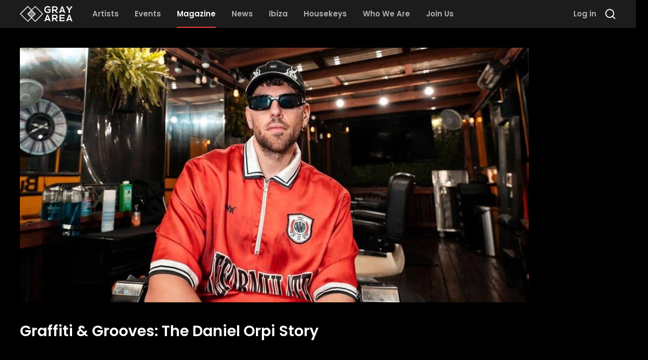

--- FILE ---
content_type: text/html; charset=utf-8
request_url: https://grayarea.co/magazine/graffiti-and-grooves-the-daniel-orpi-story
body_size: 32242
content:
<!DOCTYPE html><html lang="en"><head><meta charSet="utf-8"/><meta name="viewport" content="width=device-width"/><meta name="theme-color" content="#1c1c1c"/><meta name="twitter:card" content="summary_large_image"/><meta name="twitter:site" content="@entergrayarea"/><meta property="fb:app_id" content="2916223851925236"/><meta property="og:url" content="https://grayarea.co/magazine/graffiti-and-grooves-the-daniel-orpi-story"/><meta property="og:locale" content="en_US"/><meta property="og:site_name" content="Gray Area"/><link rel="canonical" href="https://grayarea.co/magazine/graffiti-and-grooves-the-daniel-orpi-story"/><title>Graffiti &amp; Grooves: The Daniel Orpi Story | Gray Area</title><meta name="robots" content="index,follow"/><meta name="description" content="Introducing Daniel Orpi, the Barcelona-born, London-based DJ and producer who&#x27;s rapidly carving a niche in the high-energy world of tech-house music. In just..."/><meta property="og:title" content="Graffiti &amp; Grooves: The Daniel Orpi Story"/><meta property="og:description" content="Introducing Daniel Orpi, the Barcelona-born, London-based DJ and producer who&#x27;s rapidly carving a niche in the high-energy world of tech-house music. In just a few years, Orpi has transitioned from a graffiti-art loving rebel to a globally recognized name in the dance music scene. His journey,..."/><meta property="og:type" content="article"/><meta property="article:published_time" content="2024-01-30T22:36:00.000Z"/><meta property="article:modified_time" content="2024-01-30T23:04:33.000Z"/><meta property="article:author" content="https://grayarea.co/authors/michela-iosipov"/><meta property="article:section" content="Magazine"/><meta property="article:tag" content="Gray Area"/><meta property="article:tag" content="house music"/><meta property="article:tag" content="techno"/><meta property="article:tag" content="Daniel Orpi"/><meta property="og:image" content="https://cdn.sanity.io/images/pge26oqu/production/97f1f82c20c63239d3753756322625784d20b26b-1920x1080.jpg?bg=000000&amp;w=1200&amp;h=630&amp;fit=fill"/><meta property="og:image:width" content="1200"/><meta property="og:image:height" content="630"/><script type="application/ld+json">{"@context":"https://schema.org","@type":"Article","@id":"https://grayarea.co/magazine/graffiti-and-grooves-the-daniel-orpi-story","url":"https://grayarea.co/magazine/graffiti-and-grooves-the-daniel-orpi-story","headline":"Graffiti & Grooves: The Daniel Orpi Story","image":["https://cdn.sanity.io/images/pge26oqu/production/97f1f82c20c63239d3753756322625784d20b26b-1920x1080.jpg?bg=000000&w=960&h=540&fit=fill","https://cdn.sanity.io/images/pge26oqu/production/97f1f82c20c63239d3753756322625784d20b26b-1920x1080.jpg?bg=000000&w=960&h=720&fit=fill","https://cdn.sanity.io/images/pge26oqu/production/97f1f82c20c63239d3753756322625784d20b26b-1920x1080.jpg?bg=000000&w=960&h=960&fit=fill"],"datePublished":"2024-01-30T22:36:00.000Z","dateModified":"2024-01-30T23:04:33.000Z","author":[{"@type":"Person","url":"https://grayarea.co/authors/michela-iosipov","name":"Michela Iosipov"}],"isAccessibleForFree":true,"about":[{"@type":"Person","url":"https://grayarea.co/artists/daniel-orpi","name":"Daniel Orpi"}],"mainEntityOfPage":{"@type":"WebPage","@id":"https://grayarea.co/magazine/graffiti-and-grooves-the-daniel-orpi-story"}}</script><script type="application/ld+json">{"@context":"https://schema.org","@type":"VideoObject","name":"Daniel Orpi @ LabTheClub - Madrid, SP 25.12.23","description":"Full set from my recent show at LabTheClub in Madrid for Christmas Day. Enjoy !\n\nVideo by Fernando Mella.","thumbnailUrl":"https://i.ytimg.com/vi/jYaEfyQeiDg/maxresdefault.jpg","uploadDate":"2024-01-17T15:00:08.000Z","embedUrl":"https://www.youtube.com/embed/jYaEfyQeiDg"}</script><meta name="next-head-count" content="29"/><link rel="preload" href="/_next/static/media/decf5989f4e7f901-s.p.woff2" as="font" type="font/woff2" crossorigin="anonymous" data-next-font="size-adjust"/><link rel="preload" href="/_next/static/media/2cc74b96cdc9383d-s.p.woff2" as="font" type="font/woff2" crossorigin="anonymous" data-next-font="size-adjust"/><link rel="preload" href="/_next/static/media/c99ef75952aca458-s.p.woff2" as="font" type="font/woff2" crossorigin="anonymous" data-next-font="size-adjust"/><link rel="preload" href="/_next/static/media/7c1535108079abc4-s.p.woff2" as="font" type="font/woff2" crossorigin="anonymous" data-next-font="size-adjust"/><link rel="preload" href="/_next/static/media/cf1f69a0c8aed54d-s.p.woff2" as="font" type="font/woff2" crossorigin="anonymous" data-next-font="size-adjust"/><link rel="preload" href="/_next/static/media/8f91baacbcce7392-s.p.woff2" as="font" type="font/woff2" crossorigin="anonymous" data-next-font="size-adjust"/><link rel="preload" href="/_next/static/media/f0496e21808c976b-s.p.woff2" as="font" type="font/woff2" crossorigin="anonymous" data-next-font="size-adjust"/><link rel="preload" href="/_next/static/media/4c285fdca692ea22-s.p.woff2" as="font" type="font/woff2" crossorigin="anonymous" data-next-font="size-adjust"/><link rel="preload" href="/_next/static/media/eafabf029ad39a43-s.p.woff2" as="font" type="font/woff2" crossorigin="anonymous" data-next-font="size-adjust"/><link rel="preload" href="/_next/static/media/8888a3826f4a3af4-s.p.woff2" as="font" type="font/woff2" crossorigin="anonymous" data-next-font="size-adjust"/><link rel="preload" href="/_next/static/media/0484562807a97172-s.p.woff2" as="font" type="font/woff2" crossorigin="anonymous" data-next-font="size-adjust"/><link rel="preload" href="/_next/static/media/b957ea75a84b6ea7-s.p.woff2" as="font" type="font/woff2" crossorigin="anonymous" data-next-font="size-adjust"/><link rel="preload" href="/_next/static/media/7db6c35d839a711c-s.p.woff2" as="font" type="font/woff2" crossorigin="anonymous" data-next-font="size-adjust"/><link rel="preload" href="/_next/static/media/6245472ced48d3be-s.p.woff2" as="font" type="font/woff2" crossorigin="anonymous" data-next-font="size-adjust"/><link rel="preload" href="/_next/static/css/88818a587131c78a.css" as="style"/><link rel="stylesheet" href="/_next/static/css/88818a587131c78a.css" data-n-g=""/><noscript data-n-css=""></noscript><script defer="" nomodule="" src="/_next/static/chunks/polyfills-78c92fac7aa8fdd8.js"></script><script src="/_next/static/chunks/webpack-e07b29e9733b5b95.js" defer=""></script><script src="/_next/static/chunks/framework-23c2cd448a02c41c.js" defer=""></script><script src="/_next/static/chunks/main-c6f24811c924218c.js" defer=""></script><script src="/_next/static/chunks/pages/_app-3da16d98da0acf4f.js" defer=""></script><script src="/_next/static/chunks/5675-78d322bddc8c6dc5.js" defer=""></script><script src="/_next/static/chunks/5300-0a7c4e77a69ffd40.js" defer=""></script><script src="/_next/static/chunks/1583-251558947c3c2049.js" defer=""></script><script src="/_next/static/chunks/4887-9ef8ab4deb7eb269.js" defer=""></script><script src="/_next/static/chunks/7694-6fd33297ec7d1122.js" defer=""></script><script src="/_next/static/chunks/8362-074ced1bae985f5d.js" defer=""></script><script src="/_next/static/chunks/pages/magazine/%5B...slug%5D-fa89452e04606c0f.js" defer=""></script><script src="/_next/static/eLG2rGZo0YWaEBLcW6bg2/_buildManifest.js" defer=""></script><script src="/_next/static/eLG2rGZo0YWaEBLcW6bg2/_ssgManifest.js" defer=""></script><style id="__jsx-1158830170">html{font-family:'__Poppins_bc37b7', '__Poppins_Fallback_bc37b7'}</style></head><body><div id="__next"><div><noscript><iframe src="https://www.googletagmanager.com/ns.html?id=GTM-WL8KSXP"
height="0" width="0" style="display:none;visibility:hidden"></iframe></noscript></div><div style="position:fixed;z-index:9999;top:16px;left:16px;right:16px;bottom:16px;pointer-events:none" class="mt-14"></div><div class="jsx-1158830170 relative flex min-h-screen flex-col"><header class="px-4 sm:px-6 md:px-8 lg:px-10 [&amp;&gt;.full-width&gt;div]:mx-auto [&amp;&gt;.full-width&gt;div]:max-w-5xl [&amp;&gt;.full-width]:-mx-4 [&amp;&gt;.full-width]:px-4 [&amp;&gt;.full-width]:sm:-mx-6 [&amp;&gt;.full-width]:sm:px-6 [&amp;&gt;.full-width]:md:-mx-8 [&amp;&gt;.full-width]:md:px-8 [&amp;&gt;.full-width]:lg:-mx-10 [&amp;&gt;.full-width]:lg:px-10 [&amp;&gt;:not(.absolute,.full-width)]:mx-auto [&amp;&gt;:not(.absolute,.full-width)]:max-w-5xl top-0 z-50 h-14 w-full bg-gray-1" style="position:sticky"><nav class="flex h-full items-center justify-between"><div class="relative flex h-full items-center [&amp;_a:not(:first-child)]:mx-4 [&amp;_a:not(:first-child)]:hidden [&amp;_a:not(:first-child)]:lg:flex"><a class="mr-6" href="/"><svg class="h-8 text-white" fill="currentColor" viewBox="0 0 960 290" xmlns="http://www.w3.org/2000/svg"><g clip-path="url(#clip0_1_63)"><path d="M423.8 144.9L278.9 0L211.9 67L144.9 0L0 144.9L144.9 289.8L211.9 222.8L278.9 289.8L423.8 144.9ZM144.9 271.3L18.5 144.9L144.9 18.5L202.7 76.3L175.2 103.8H174.8V104.2L155.2 123.8H154.8V124.2L134 144.9L202.6 213.5L144.9 271.3ZM247.6 168.5H176.2L173.7 166H250.1L247.6 168.5ZM232.7 183.5H191.2L188.7 181H235.2L232.7 183.5ZM217.7 198.4H206L203.5 195.9H220.1L217.7 198.4ZM215.2 200.9L211.9 204.2L208.6 200.9H215.2ZM222.7 193.4H201.1L198.6 190.9H225.2L222.7 193.4ZM227.7 188.5H196.1L193.6 186H230.2L227.7 188.5ZM237.6 178.5H186.1L183.6 176H240.1L237.6 178.5ZM242.6 173.5H181.1L178.6 171H245.1L242.6 173.5ZM252.6 163.6H171.2L168.7 161.1H255.1L252.6 163.6ZM257.6 158.6H166.2L163.7 156.1H260L257.6 158.6ZM262.5 153.6H161.2L158.7 151.1H265L262.5 153.6ZM267.5 148.6H156.2L153.7 146.1H270L267.5 148.6ZM153.8 143.6L156.3 141.1H267.6L270.1 143.6H153.8ZM166.2 131.2H257.6L260.1 133.7H163.8L166.2 131.2ZM161.2 136.2H262.5L265 138.7H158.7L161.2 136.2ZM255.1 128.7H168.7L171.2 126.2H252.6L255.1 128.7ZM173.7 123.7L176.2 121.2H247.6L250.1 123.7H173.7ZM186.1 111.2H237.6L240.1 113.7H183.6L186.1 111.2ZM181.2 116.2H242.7L245.2 118.7H178.7L181.2 116.2ZM235.2 108.8H188.7L191.2 106.3H232.7L235.2 108.8ZM193.6 103.8L196.1 101.3H227.7L230.2 103.8H193.6ZM206.1 91.3H217.8L220.3 93.8H203.7L206.1 91.3ZM201.1 96.3H222.7L225.2 98.8H198.6L201.1 96.3ZM208.6 88.8L211.9 85.5L215.2 88.8H208.6ZM248.6 186H249.1V185.5L263.5 171.1H264V170.6L289.7 144.9L269 124.2V123.7H268.5L249.1 104.3V103.8H248.6L221.1 76.3L278.9 18.5L405.3 144.9L278.9 271.3L221.1 213.5L248.6 186Z"></path><path d="M527.7 256.9H477.7L468.8 279.8H445.4L492 158.5H513.4L560 279.8H536.5L527.7 256.9ZM502.7 186L485.6 235.6H519.9L502.7 186Z"></path><path d="M925.9 256.9H875.9L867 279.8H843.6L890.2 158.5H911.6L958.2 279.8H934.7L925.9 256.9ZM900.9 186L883.8 235.6H918.1L900.9 186Z"></path><path d="M694 279.8H666.8L631.4 239.2H609.4V279.8H586.5V158.3C605.7 158.3 625 158.5 644.2 158.5C672.8 158.7 687.9 177.7 687.9 198.7C687.9 215.3 680.3 232.1 657.2 236.8L693.9 278.2V279.8H694ZM609.4 179.8V218.6H644.2C658.8 218.6 665 208.9 665 199.2C665 189.5 658.6 179.8 644.2 179.8H609.4Z"></path><path d="M814 279.8H723.2C723.2 239.4 723.2 198.9 723.2 158.5H814V180.7H745.9V208.6H811.6V229.9H745.9V257.3H814V279.8Z"></path><path d="M540.1 35.6C532 27.8 519.8 23.5 509.2 23.5C483.2 23.5 467.4 43.3 467.4 68.2C467.4 88.1 479 108.8 509.2 108.8C518.7 108.8 527.1 106.7 536.6 99.1V77.5H505.6V57.1H557.6V108.2C545.6 121.9 530.6 130 509.2 130C463.6 130 445.1 100 445.1 68.1C445.1 34 466.4 2.39999 509.2 2.39999C525.5 2.39999 541.8 8.59999 554.3 20.9L540.1 35.6Z"></path><path d="M694 127.3H666.8L631.4 86.7H609.4V127.3H586.5V5.79999C605.7 5.79999 625 5.99999 644.2 5.99999C672.9 6.09999 688 25.2 688 46.1C688 62.7 680.4 79.5 657.3 84.2L694 125.6V127.3ZM609.4 27.3V66.1H644.2C658.8 66.1 665 56.4 665 46.7C665 37 658.6 27.3 644.2 27.3H609.4Z"></path><path d="M900.1 56.1L932.3 6.10001H959.8V7.10001L911.5 77.2V127.2H888.6V77.2L842.1 7.10001V6.10001H869.3L900.1 56.1Z"></path><path d="M796.3 104.5H746.3L737.4 127.4H714L760.6 6H782L828.6 127.3H805L796.3 104.5ZM771.3 33.5L754.2 83.1H788.5L771.3 33.5Z"></path></g><defs><clipPath id="clip0_1_63"><rect width="959.8" height="289.7" fill="white"></rect></clipPath></defs></svg></a><a class="relative flex h-full w-max items-center border-b-2 text-2xl font-semibold text-white transition-colors lg:w-auto lg:border-b-0 lg:text-[0.93rem] border-transparent lg:text-gray-4 lg:hover:text-white" href="/artists"><span>Artists</span></a><a class="relative flex h-full w-max items-center border-b-2 text-2xl font-semibold text-white transition-colors lg:w-auto lg:border-b-0 lg:text-[0.93rem] border-transparent lg:text-gray-4 lg:hover:text-white" href="/events"><span>Events</span></a><a class="relative flex h-full w-max items-center border-b-2 text-2xl font-semibold text-white transition-colors lg:w-auto lg:border-b-0 lg:text-[0.93rem] border-red lg:text-white" href="/magazine"><span>Magazine</span><div class="absolute inset-x-0 bottom-0 hidden h-0.5 bg-red lg:block"></div></a><a class="relative flex h-full w-max items-center border-b-2 text-2xl font-semibold text-white transition-colors lg:w-auto lg:border-b-0 lg:text-[0.93rem] border-transparent lg:text-gray-4 lg:hover:text-white" href="/news"><span>News</span></a><a class="relative flex h-full w-max items-center border-b-2 text-2xl font-semibold text-white transition-colors lg:w-auto lg:border-b-0 lg:text-[0.93rem] border-transparent lg:text-gray-4 lg:hover:text-white" href="/ibiza"><span>Ibiza</span></a><a class="relative flex h-full w-max items-center border-b-2 text-2xl font-semibold text-white transition-colors lg:w-auto lg:border-b-0 lg:text-[0.93rem] border-transparent lg:text-gray-4 lg:hover:text-white" href="/housekeys"><span>Housekeys</span></a><a class="relative flex h-full w-max items-center border-b-2 text-2xl font-semibold text-white transition-colors lg:w-auto lg:border-b-0 lg:text-[0.93rem] border-transparent lg:text-gray-4 lg:hover:text-white" href="/about"><span>Who We Are</span></a><a class="relative flex h-full w-max items-center border-b-2 text-2xl font-semibold text-white transition-colors lg:w-auto lg:border-b-0 lg:text-[0.93rem] border-transparent lg:text-gray-4 lg:hover:text-white" href="/register"><span>Join Us</span></a></div><div class="relative flex h-full items-center space-x-4"><button type="button" class="flex items-center w-max font-medium transition-colors flex-row bg-transparent text-white enabled:hover:text-red text-lg gap-3 p-0 order-last lg:order-none lg:hidden"><svg class="w-6 h-6" viewBox="0 0 24 24" fill="none" xmlns="http://www.w3.org/2000/svg"><path fill-rule="evenodd" clip-rule="evenodd" d="M2 4H22V6H2V4ZM2 11H22V13H2V11ZM22 18H2V20H22V18Z" fill="currentColor"></path></svg></button><button type="button" class="flex items-center w-max font-medium transition-colors flex-row bg-transparent text-white enabled:hover:text-red text-lg gap-3 p-0"><svg class="w-6 h-6" viewBox="0 0 24 24" fill="none" xmlns="http://www.w3.org/2000/svg"><path d="M19 11C19 15.4183 15.4183 19 11 19C6.58172 19 3 15.4183 3 11C3 6.58172 6.58172 3 11 3C15.4183 3 19 6.58172 19 11Z" stroke="currentColor" stroke-width="2"></path><path d="M17 17L22 22" stroke="currentColor" stroke-width="2" stroke-linejoin="round"></path></svg></button></div></nav></header><div class="jsx-1158830170 h-full w-full flex-grow"><script>self.__wrap_n=self.__wrap_n||(self.CSS&&CSS.supports("text-wrap","balance")?1:2);self.__wrap_b=(t,n,e)=>{e=e||document.querySelector(`[data-br="${t}"]`);let s=e.parentElement,r=O=>e.style.maxWidth=O+"px";e.style.maxWidth="";let o=s.clientWidth,u=s.clientHeight,a=o/2-.25,l=o+.5,d;if(o){for(r(a),a=Math.max(e.scrollWidth,a);a+1<l;)d=Math.round((a+l)/2),r(d),s.clientHeight===u?l=d:a=d;r(l*n+o*(1-n))}e.__wrap_o||(typeof ResizeObserver!="undefined"?(e.__wrap_o=new ResizeObserver(()=>{self.__wrap_b(0,+e.dataset.brr,e)})).observe(s):process.env.NODE_ENV==="development"&&console.warn("The browser you are using does not support the ResizeObserver API. Please consider add polyfill for this API to avoid potential layout shifts or upgrade your browser. Read more: https://github.com/shuding/react-wrap-balancer#browser-support-information"))};</script><main id="page-content" class="jsx-1158830170"><div class="px-4 sm:px-6 md:px-8 lg:px-10 [&amp;&gt;.full-width&gt;div]:mx-auto [&amp;&gt;.full-width&gt;div]:max-w-5xl [&amp;&gt;.full-width]:-mx-4 [&amp;&gt;.full-width]:px-4 [&amp;&gt;.full-width]:sm:-mx-6 [&amp;&gt;.full-width]:sm:px-6 [&amp;&gt;.full-width]:md:-mx-8 [&amp;&gt;.full-width]:md:px-8 [&amp;&gt;.full-width]:lg:-mx-10 [&amp;&gt;.full-width]:lg:px-10 [&amp;&gt;:not(.absolute,.full-width)]:mx-auto [&amp;&gt;:not(.absolute,.full-width)]:max-w-5xl mb-16 mt-10"><div class="w-full jsx-1158830170"><div class="mb-4 md:mb-10"><img alt="" loading="lazy" width="1024" height="512" decoding="async" data-nimg="1" class="relative" style="color:transparent;background-size:cover;background-position:50% 50%;background-repeat:no-repeat;background-image:url(&quot;data:image/svg+xml;charset=utf-8,%3Csvg xmlns=&#x27;http%3A//www.w3.org/2000/svg&#x27; viewBox=&#x27;0 0 1024 512&#x27;%3E%3Cfilter id=&#x27;b&#x27; color-interpolation-filters=&#x27;sRGB&#x27;%3E%3CfeGaussianBlur stdDeviation=&#x27;20&#x27;/%3E%3CfeComponentTransfer%3E%3CfeFuncA type=&#x27;discrete&#x27; tableValues=&#x27;1 1&#x27;/%3E%3C/feComponentTransfer%3E%%3C/filter%3E%3Cimage preserveAspectRatio=&#x27;none&#x27; filter=&#x27;url(%23b)&#x27; x=&#x27;0&#x27; y=&#x27;0&#x27; height=&#x27;100%25&#x27; width=&#x27;100%25&#x27; href=&#x27;[data-uri]&#x27;/%3E%3C/svg%3E&quot;)" srcSet="https://cdn.sanity.io/images/pge26oqu/production/97f1f82c20c63239d3753756322625784d20b26b-1920x1080.jpg?rect=0,60,1920,960&amp;w=1080&amp;h=540 1x, https://cdn.sanity.io/images/pge26oqu/production/97f1f82c20c63239d3753756322625784d20b26b-1920x1080.jpg?rect=0,60,1920,960&amp;w=2048&amp;h=1024 2x" src="https://cdn.sanity.io/images/pge26oqu/production/97f1f82c20c63239d3753756322625784d20b26b-1920x1080.jpg?rect=0,60,1920,960&amp;w=2048&amp;h=1024"/></div><article class="grid w-full auto-cols-fr grid-flow-col gap-6 text-white md:auto-cols-auto md:gap-8"><div class="mb-5 space-y-4 md:mb-8 col-start-1 !mb-0"><h1 class="font-semibold text-white text-2xl sm:text-3xl">Graffiti &amp; Grooves: The Daniel Orpi Story</h1></div><div class="col-start-1 space-y-4 md:col-start-2 md:row-start-2 md:w-48"><div class="flex flex-wrap items-center gap-x-4 gap-y-1 md:flex-col md:items-start"><p class="text-gray-4 sm:text-lg">Jan 30, 2024</p><a class="flex items-center space-x-2" href="/authors/michela-iosipov"><div class="h-[18px] w-[18px] overflow-hidden rounded-full sm:h-[24px] sm:w-[24px]"><img alt="Photo of Michela Iosipov" loading="lazy" width="24" height="24" decoding="async" data-nimg="1" class="relative" style="color:transparent" srcSet="https://cdn.sanity.io/images/pge26oqu/production/548a4dd49db94312483f330b6c32746e4bcc2a55-1440x1800.jpg?rect=857,394,486,486&amp;w=32&amp;h=32 1x, https://cdn.sanity.io/images/pge26oqu/production/548a4dd49db94312483f330b6c32746e4bcc2a55-1440x1800.jpg?rect=857,394,486,486&amp;w=48&amp;h=48 2x" src="https://cdn.sanity.io/images/pge26oqu/production/548a4dd49db94312483f330b6c32746e4bcc2a55-1440x1800.jpg?rect=857,394,486,486&amp;w=48&amp;h=48"/></div><p class="text-gray-4 text-base sm:text-lg">Michela Iosipov</p></a><p class="text-gray-4">5<!-- --> min read</p></div><div class="flex gap-4 md:flex-col-reverse"><button type="button" class="flex items-center w-max font-medium flex-row bg-gray-2 text-white enabled:hover:text-gray-4 text-base py-3 gap-3 group transition-all px-5"><svg class="h-[1.375rem] w-[1.375rem] transition-all fill-transparent text-white group-hover:text-red" viewBox="0 0 24 24" fill="currentColor" xmlns="http://www.w3.org/2000/svg"><path d="M20.8338 5.99365C17.8576 2.13122 12.0004 4.41029 12.0004 8.33271C12.0004 4.41029 6.14282 2.13103 3.16622 5.99365C0.0898281 9.98682 3.12202 16.9818 12.0002 21C20.878 16.9818 23.9102 9.98682 20.8338 5.99365Z" stroke="currentColor" stroke-width="2" stroke-linecap="round"></path></svg><span class="leading-none text-white">3</span></button><button type="button" class="flex items-center w-max font-medium transition-colors flex-row bg-red text-white enabled:hover:bg-red/80 text-base px-5 py-3 gap-3"><svg class="w-[1.375rem] h-[1.375rem]" viewBox="0 0 24 24" fill="none" xmlns="http://www.w3.org/2000/svg"><path d="M12 22V12M12 2V12M12 12H2M12 12H22" stroke="currentColor" stroke-width="2"></path></svg><span>Follow author</span></button></div></div><div class="space-y-4 col-start-1"><p class="text-white sm:text-lg">Introducing <a class="text-white underline opacity-80 transition-opacity hover:opacity-100" href="/artists/daniel-orpi">Daniel Orpi</a>, the Barcelona-born, London-based DJ and producer who&#x27;s rapidly carving a niche in the high-energy world of tech-house music. In just a few years, Orpi has transitioned from a graffiti-art loving rebel to a globally recognized name in the dance music scene. His journey, marked by a passion for house music discovered in the raves of Barcelona, has led him to some of the most iconic venues in the world, including Amnesia and Hï Ibiza.</p><p class="text-white sm:text-lg"></p><p class="text-white sm:text-lg">Orpi&#x27;s music, a unique blend influenced by his early love for hip-hop and graffiti culture, has resonated on massive platforms like BBC Radio 1, featuring on shows by Danny Howard and Pete Tong. His collaborations with labels such as Cuttin’ Headz, <a class="text-white underline opacity-80 transition-opacity hover:opacity-100" href="/artists/paco-osuna">Paco Osuna’s </a>Mindshake, and <a class="text-white underline opacity-80 transition-opacity hover:opacity-100" href="/artists/richy-ahmed">Richy Ahmed’s</a> Four-Thirty-Two showcase his versatility to his craft.<!-- -->
</p><p class="text-white sm:text-lg">Dive in with us as we explore Daniel Orpi&#x27;s world.</p><p class="text-white sm:text-lg"></p><div class="mx-auto w-max max-w-full"><div><img alt="" loading="lazy" width="768" height="432" decoding="async" data-nimg="1" class="relative" style="color:transparent;background-size:cover;background-position:50% 50%;background-repeat:no-repeat;background-image:url(&quot;data:image/svg+xml;charset=utf-8,%3Csvg xmlns=&#x27;http%3A//www.w3.org/2000/svg&#x27; viewBox=&#x27;0 0 768 432&#x27;%3E%3Cfilter id=&#x27;b&#x27; color-interpolation-filters=&#x27;sRGB&#x27;%3E%3CfeGaussianBlur stdDeviation=&#x27;20&#x27;/%3E%3CfeComponentTransfer%3E%3CfeFuncA type=&#x27;discrete&#x27; tableValues=&#x27;1 1&#x27;/%3E%3C/feComponentTransfer%3E%%3C/filter%3E%3Cimage preserveAspectRatio=&#x27;none&#x27; filter=&#x27;url(%23b)&#x27; x=&#x27;0&#x27; y=&#x27;0&#x27; height=&#x27;100%25&#x27; width=&#x27;100%25&#x27; href=&#x27;[data-uri]&#x27;/%3E%3C/svg%3E&quot;)" srcSet="https://cdn.sanity.io/images/pge26oqu/production/44c06a80a03048a44f372a26909a228741a6f785-1920x1080.jpg?rect=1,0,1919,1080&amp;w=828&amp;h=466 1x, https://cdn.sanity.io/images/pge26oqu/production/44c06a80a03048a44f372a26909a228741a6f785-1920x1080.jpg?w=1920&amp;h=1080 2x" src="https://cdn.sanity.io/images/pge26oqu/production/44c06a80a03048a44f372a26909a228741a6f785-1920x1080.jpg?w=1920&amp;h=1080"/></div></div><p class="text-white sm:text-lg"><strong>How did your early experiences with graffiti and hip-hop culture influence your approach to creating music?</strong></p><p class="text-white sm:text-lg">I feel that it helped me to understand unconsciously the creative process and the workflow of making something new, whether it’s graffiti, painting, or making music.</p><p class="text-white sm:text-lg"><strong>What was your first rave experience like? Do you remember who you saw, and if that had any effect on your calling for dance music?</strong></p><p class="text-white sm:text-lg">For me, it was something I really didn’t know about. Social media wasn’t as present as nowadays, and it was through some friends who suggested going to a rave of electronic music. I fell in love with it from the first night, the vibe and the whole experience of going to a rave was really crazy, and I became really passionate about it.<!-- -->
</p><div class="mx-auto w-max max-w-full"><div><img alt="" loading="lazy" width="768" height="432" decoding="async" data-nimg="1" class="relative" style="color:transparent;background-size:cover;background-position:50% 50%;background-repeat:no-repeat;background-image:url(&quot;data:image/svg+xml;charset=utf-8,%3Csvg xmlns=&#x27;http%3A//www.w3.org/2000/svg&#x27; viewBox=&#x27;0 0 768 432&#x27;%3E%3Cfilter id=&#x27;b&#x27; color-interpolation-filters=&#x27;sRGB&#x27;%3E%3CfeGaussianBlur stdDeviation=&#x27;20&#x27;/%3E%3CfeComponentTransfer%3E%3CfeFuncA type=&#x27;discrete&#x27; tableValues=&#x27;1 1&#x27;/%3E%3C/feComponentTransfer%3E%%3C/filter%3E%3Cimage preserveAspectRatio=&#x27;none&#x27; filter=&#x27;url(%23b)&#x27; x=&#x27;0&#x27; y=&#x27;0&#x27; height=&#x27;100%25&#x27; width=&#x27;100%25&#x27; href=&#x27;[data-uri]&#x27;/%3E%3C/svg%3E&quot;)" srcSet="https://cdn.sanity.io/images/pge26oqu/production/047032f1acc33427ba6192c26a04b4266310aaaf-1920x1080.jpg?rect=1,0,1919,1080&amp;w=828&amp;h=466 1x, https://cdn.sanity.io/images/pge26oqu/production/047032f1acc33427ba6192c26a04b4266310aaaf-1920x1080.jpg?w=1920&amp;h=1080 2x" src="https://cdn.sanity.io/images/pge26oqu/production/047032f1acc33427ba6192c26a04b4266310aaaf-1920x1080.jpg?w=1920&amp;h=1080"/></div></div><p class="text-white sm:text-lg"><strong>What would you say is the biggest challenge in being a producer and traveling DJ?</strong></p><p class="text-white sm:text-lg">Traveling, lol. There are so many hours I have to spend alone at an airport or flying. People think it’s glamorous, but the more shows you get, the more you travel, and the less chance you have to experience where you’re traveling to. Sometimes it&#x27;s an airport - hotel - club - airport. Haha, but still, I’m 100% committed to this life because I really love what I do, music is my way of life.</p><p class="text-white sm:text-lg"><strong>Playing at iconic venues like Amnesia and Hï Ibiza is a dream for many DJs. How do these experiences shape your music and performances?</strong></p><p class="text-white sm:text-lg">I appreciate that because it shows me that many people value my work and trust the vision of my music. These experiences allow me to be more confident in experimenting with the music I like to play and have a stronger personality when I’m playing.</p><div class="aspect-h-9 aspect-w-16 w-full bg-cover bg-center bg-no-repeat" style="background-image:linear-gradient(180deg, rgba(0, 0, 0, 0.33) 0%, rgba(0, 0, 0, 0.33) 100%), url(&quot;https://i.ytimg.com/vi/jYaEfyQeiDg/maxresdefault.jpg&quot;)"></div><p class="text-white sm:text-lg"></p><p class="text-white sm:text-lg"><strong>Your track &#x27;Siéntelo&#x27; was featured on Danny Howard &amp; Pete Tong’s BBC1 shows. How does it feel to receive recognition from such massive platforms?</strong></p><p class="text-white sm:text-lg">I’m really grateful to know that such iconic figures like my music and they share it with such a big platform as BBC Radio 1.</p><p class="text-white sm:text-lg"></p><p class="text-white sm:text-lg"><strong>Collaboration with labels like Cuttin’ Headz, Paco Osuna’s Mindshake, Richy Ahmed’s Four-Thirty-Two, and elrow Music is impressive. What other labels would you like to work with in the future?</strong></p><p class="text-white sm:text-lg">Lately, I&#x27;ve been focusing on my own label as I want to grow my own brand that represents my sound. But of course, some of the labels I want to get signed with would be Hot Creations, No Art, Crosstown Rebels, Circoloco, to name a few.</p><p class="text-white sm:text-lg"></p><div class="w-full [&amp;_iframe]:h-20"><iframe style="border-radius: 12px" width="100%" height="352" title="Spotify Embed: Wake Up" frameborder="0" allowfullscreen allow="autoplay; clipboard-write; encrypted-media; fullscreen; picture-in-picture" loading="lazy" src="https://open.spotify.com/embed/album/25f1FggBA5ONTSmjJGTvxf?si=eXBcgFf1TGOcRskJx-GSQw&amp;utm_source=oembed"></iframe></div><p class="text-white sm:text-lg"><strong>Your upcoming album on Diggin’ is highly anticipated. Can you share a sneak peek into what fans can expect?</strong></p><p class="text-white sm:text-lg">I still have a long way to go, but I want to create a sonic journey with all kinds of styles that still represent my sound.</p><p class="text-white sm:text-lg"></p><div class="mx-auto w-max max-w-full"><div><img alt="" loading="lazy" width="768" height="432" decoding="async" data-nimg="1" class="relative" style="color:transparent;background-size:cover;background-position:50% 50%;background-repeat:no-repeat;background-image:url(&quot;data:image/svg+xml;charset=utf-8,%3Csvg xmlns=&#x27;http%3A//www.w3.org/2000/svg&#x27; viewBox=&#x27;0 0 768 432&#x27;%3E%3Cfilter id=&#x27;b&#x27; color-interpolation-filters=&#x27;sRGB&#x27;%3E%3CfeGaussianBlur stdDeviation=&#x27;20&#x27;/%3E%3CfeComponentTransfer%3E%3CfeFuncA type=&#x27;discrete&#x27; tableValues=&#x27;1 1&#x27;/%3E%3C/feComponentTransfer%3E%%3C/filter%3E%3Cimage preserveAspectRatio=&#x27;none&#x27; filter=&#x27;url(%23b)&#x27; x=&#x27;0&#x27; y=&#x27;0&#x27; height=&#x27;100%25&#x27; width=&#x27;100%25&#x27; href=&#x27;[data-uri]&#x27;/%3E%3C/svg%3E&quot;)" srcSet="https://cdn.sanity.io/images/pge26oqu/production/ef76fb246b46cfdb2f3b9acda4d3bc1aadd28075-1920x1080.jpg?rect=1,0,1919,1080&amp;w=828&amp;h=466 1x, https://cdn.sanity.io/images/pge26oqu/production/ef76fb246b46cfdb2f3b9acda4d3bc1aadd28075-1920x1080.jpg?w=1920&amp;h=1080 2x" src="https://cdn.sanity.io/images/pge26oqu/production/ef76fb246b46cfdb2f3b9acda4d3bc1aadd28075-1920x1080.jpg?w=1920&amp;h=1080"/></div></div><p class="text-white sm:text-lg"><strong>Reflecting on your journey so far, what has been the most surreal moment of your career?</strong></p><p class="text-white sm:text-lg">Playing at Avant Gardner Great Hall in NYC for elrow before Danny Tenaglia with a super drop of confetti just before handing the decks to him.</p><p class="text-white sm:text-lg"></p><div class="w-full"><iframe width="100%" height="166" scrolling="no" frameborder="no" src="https://w.soundcloud.com/player/?visual=true&url=https%3A%2F%2Fapi.soundcloud.com%2Ftracks%2F1713644286&show_artwork=true&maxheight=166"></iframe></div><p class="text-white sm:text-lg"><strong>Looking ahead, what are some goals or dreams you&#x27;re aiming to achieve in the next few years? What’s a venue you never played at but hope to play one day?</strong></p><p class="text-white sm:text-lg">I have a quite long bucket list, but some of them would be to have my own residency in a big club in Ibiza, make a collab with one of my idols, make a number one hit, be the front cover of a Spotify playlist, do a full tour of sold-out shows. </p><p class="text-white sm:text-lg">There&#x27;s still a long way to go, but every time there’s more community that enjoys my music, so I’m happy to be moving forward. DC-10 Mondays for Circoloco Ibiza at The Garden.</p><div class="mx-auto w-max max-w-full"><div><img alt="" loading="lazy" width="768" height="432" decoding="async" data-nimg="1" class="relative" style="color:transparent;background-size:cover;background-position:50% 50%;background-repeat:no-repeat;background-image:url(&quot;data:image/svg+xml;charset=utf-8,%3Csvg xmlns=&#x27;http%3A//www.w3.org/2000/svg&#x27; viewBox=&#x27;0 0 768 432&#x27;%3E%3Cfilter id=&#x27;b&#x27; color-interpolation-filters=&#x27;sRGB&#x27;%3E%3CfeGaussianBlur stdDeviation=&#x27;20&#x27;/%3E%3CfeComponentTransfer%3E%3CfeFuncA type=&#x27;discrete&#x27; tableValues=&#x27;1 1&#x27;/%3E%3C/feComponentTransfer%3E%%3C/filter%3E%3Cimage preserveAspectRatio=&#x27;none&#x27; filter=&#x27;url(%23b)&#x27; x=&#x27;0&#x27; y=&#x27;0&#x27; height=&#x27;100%25&#x27; width=&#x27;100%25&#x27; href=&#x27;[data-uri]&#x27;/%3E%3C/svg%3E&quot;)" srcSet="https://cdn.sanity.io/images/pge26oqu/production/01d2fbebe284d2e2386917bc8240aabfe51609dd-1920x1080.jpg?rect=1,0,1919,1080&amp;w=828&amp;h=466 1x, https://cdn.sanity.io/images/pge26oqu/production/01d2fbebe284d2e2386917bc8240aabfe51609dd-1920x1080.jpg?w=1920&amp;h=1080 2x" src="https://cdn.sanity.io/images/pge26oqu/production/01d2fbebe284d2e2386917bc8240aabfe51609dd-1920x1080.jpg?w=1920&amp;h=1080"/></div></div><p class="text-white sm:text-lg"></p><p class="text-white sm:text-lg"><strong>If you could have any artist, past or present, remix one of your tracks, who would it be and why?</strong></p><p class="text-white sm:text-lg">The Martinez Brothers to remix my track <a href="https://open.spotify.com/track/7bdn5WusC88nwAdznQT9xo?si=c368036e5c9041e1" target="_blank" rel="noreferrer" class="text-white underline opacity-80 transition-opacity hover:opacity-100">Siéntelo</a>, would be really curious to see what they come up with.</p><p class="text-white sm:text-lg"></p><div class="w-full [&amp;_iframe]:h-20"><iframe style="border-radius: 12px" width="100%" height="152" title="Spotify Embed: Sientelo" frameborder="0" allowfullscreen allow="autoplay; clipboard-write; encrypted-media; fullscreen; picture-in-picture" loading="lazy" src="https://open.spotify.com/embed/track/7bdn5WusC88nwAdznQT9xo?si=c368036e5c9041e1&amp;utm_source=oembed"></iframe></div><p class="text-white sm:text-lg"><strong>Imagine you&#x27;re stranded on a deserted island but have all the necessary DJ equipment. Which three tracks are you playing on repeat?</strong></p><p class="text-white sm:text-lg"></p><p class="text-white sm:text-lg">Michael Jackson - <a href="https://open.spotify.com/track/4cgjA7B4fJBHyB9Ya2bu0t?si=140f55066967476e" target="_blank" rel="noreferrer" class="text-white underline opacity-80 transition-opacity hover:opacity-100">Human Nature</a>, Seal - <a href="https://open.spotify.com/track/3e0FzZjTXOUtiJGSClOBrI?si=0532079c2e6d434d" target="_blank" rel="noreferrer" class="text-white underline opacity-80 transition-opacity hover:opacity-100">Fly Like an Eagle</a>, Anita Baker - <a href="https://open.spotify.com/track/21rKBiAdhQOkyho2ofkfXD?si=7ef29c1d9478408e" target="_blank" rel="noreferrer" class="text-white underline opacity-80 transition-opacity hover:opacity-100">Giving You the Best</a>. I’ve made edits of all of them, so it would be either the originals or my edits.<!-- -->
</p><div class="mx-auto w-max max-w-full"><div><img alt="" loading="lazy" width="768" height="432" decoding="async" data-nimg="1" class="relative" style="color:transparent;background-size:cover;background-position:50% 50%;background-repeat:no-repeat;background-image:url(&quot;data:image/svg+xml;charset=utf-8,%3Csvg xmlns=&#x27;http%3A//www.w3.org/2000/svg&#x27; viewBox=&#x27;0 0 768 432&#x27;%3E%3Cfilter id=&#x27;b&#x27; color-interpolation-filters=&#x27;sRGB&#x27;%3E%3CfeGaussianBlur stdDeviation=&#x27;20&#x27;/%3E%3CfeComponentTransfer%3E%3CfeFuncA type=&#x27;discrete&#x27; tableValues=&#x27;1 1&#x27;/%3E%3C/feComponentTransfer%3E%%3C/filter%3E%3Cimage preserveAspectRatio=&#x27;none&#x27; filter=&#x27;url(%23b)&#x27; x=&#x27;0&#x27; y=&#x27;0&#x27; height=&#x27;100%25&#x27; width=&#x27;100%25&#x27; href=&#x27;[data-uri]&#x27;/%3E%3C/svg%3E&quot;)" srcSet="https://cdn.sanity.io/images/pge26oqu/production/4b5ae5f098cc6058e972fd63f30bbc5c9ef82f44-1920x1080.jpg?rect=1,0,1919,1080&amp;w=828&amp;h=466 1x, https://cdn.sanity.io/images/pge26oqu/production/4b5ae5f098cc6058e972fd63f30bbc5c9ef82f44-1920x1080.jpg?w=1920&amp;h=1080 2x" src="https://cdn.sanity.io/images/pge26oqu/production/4b5ae5f098cc6058e972fd63f30bbc5c9ef82f44-1920x1080.jpg?w=1920&amp;h=1080"/></div></div><p class="text-white sm:text-lg"><strong>Outside of music, what&#x27;s a hobby or activity that people might be surprised to know you&#x27;re passionate about?</strong></p><p class="text-white sm:text-lg"></p><p class="text-white sm:text-lg">I’m really passionate about space. I like to watch sci-fi movies or read sci-fi books. Also, I love basketball. I try to play whenever I have the chance and some time off.<!-- -->
</p><p class="text-white sm:text-lg"><strong>Finally, if you could send a message to your 17-year-old self, just starting out in the music world, what would you say?</strong></p><p class="text-white sm:text-lg">Go after your dreams and enjoy the ride, that’s all that matters.</p><p class="text-white sm:text-lg"></p></div></article><div></div><div class=""><div class="my-16"><div class="mb-5 flex flex-wrap items-center justify-between gap-x-8 gap-y-2 empty:hidden md:mb-8"><div class="mb-5 space-y-4 md:mb-8 !mb-0"><h2 class="font-semibold text-white text-2xl sm:text-3xl">Related reads</h2></div></div><div class="relative -mx-4 w-screen md:w-auto"><div class="absolute inset-y-0 left-0 z-10 hidden w-4 bg-gradient-to-r from-black lg:block"></div><div class="absolute inset-y-0 right-0 z-10 hidden w-4 bg-gradient-to-l from-black lg:block"></div><div class="embla__viewport relative overflow-hidden pl-4 md:pl-0 md:pr-4"><div class="embla__container flex gap-4"><div class="embla__slide slide group flex-shrink-0 md:ml-4" style="opacity:1"><div class="relative block w-full group-[.slide]:w-[160px] group-[.slide]:sm:w-[212px]"><a href="/artists/jean-pierre/spotlight"><div><img alt="" loading="lazy" width="350" height="350" decoding="async" data-nimg="1" class="relative" style="color:transparent;background-size:cover;background-position:50% 50%;background-repeat:no-repeat;background-image:url(&quot;data:image/svg+xml;charset=utf-8,%3Csvg xmlns=&#x27;http%3A//www.w3.org/2000/svg&#x27; viewBox=&#x27;0 0 350 350&#x27;%3E%3Cfilter id=&#x27;b&#x27; color-interpolation-filters=&#x27;sRGB&#x27;%3E%3CfeGaussianBlur stdDeviation=&#x27;20&#x27;/%3E%3CfeComponentTransfer%3E%3CfeFuncA type=&#x27;discrete&#x27; tableValues=&#x27;1 1&#x27;/%3E%3C/feComponentTransfer%3E%%3C/filter%3E%3Cimage preserveAspectRatio=&#x27;none&#x27; filter=&#x27;url(%23b)&#x27; x=&#x27;0&#x27; y=&#x27;0&#x27; height=&#x27;100%25&#x27; width=&#x27;100%25&#x27; href=&#x27;[data-uri]&#x27;/%3E%3C/svg%3E&quot;)" srcSet="https://cdn.sanity.io/images/pge26oqu/production/7d5fc93b86a4a2fd362125808d4dfeb623ec7195-639x640.jpg?rect=0,1,639,639&amp;w=384&amp;h=384 1x, https://cdn.sanity.io/images/pge26oqu/production/7d5fc93b86a4a2fd362125808d4dfeb623ec7195-639x640.jpg?rect=0,1,639,639&amp;w=750&amp;h=750 2x" src="https://cdn.sanity.io/images/pge26oqu/production/7d5fc93b86a4a2fd362125808d4dfeb623ec7195-639x640.jpg?rect=0,1,639,639&amp;w=750&amp;h=750"/></div></a><div class="flex flex-col justify-between space-y-2 py-3"><a href="/artists/jean-pierre/spotlight"><div><p class="mb-1 text-xs font-semibold text-white">Artist Spotlight</p><p class="text-sm text-white sm:text-base sm:leading-tight"><span data-br=":R26jbtlalr6:" data-brr="1" style="display:inline-block;vertical-align:top;text-decoration:inherit;text-wrap:balance">Jean Pierre</span><script>self.__wrap_n!=1&&self.__wrap_b(":R26jbtlalr6:",1)</script></p></div></a><a class="flex items-center space-x-2" href="/authors/john-cameron"><p class="text-gray-4 text-sm">John Cameron</p></a><p class="text-xs text-gray-4">5<!-- --> min read</p><p class="mt-2 max-w-full text-xs text-gray-4"><a class="text-white underline opacity-90 transition-opacity hover:text-white hover:opacity-100" href="/artists/daniel-orpi">Daniel Orpi</a> is mentioned</p></div></div></div><div class="embla__slide slide group flex-shrink-0" style="opacity:1"><div class="relative block w-full group-[.slide]:w-[160px] group-[.slide]:sm:w-[212px]"><a href="/academy/5-tracks-from-up-and-coming-artists-on-jean-pierre-s-house-label-pakate-records"><div><img alt="" loading="lazy" width="350" height="350" decoding="async" data-nimg="1" class="relative" style="color:transparent;background-size:cover;background-position:50% 50%;background-repeat:no-repeat;background-image:url(&quot;data:image/svg+xml;charset=utf-8,%3Csvg xmlns=&#x27;http%3A//www.w3.org/2000/svg&#x27; viewBox=&#x27;0 0 350 350&#x27;%3E%3Cfilter id=&#x27;b&#x27; color-interpolation-filters=&#x27;sRGB&#x27;%3E%3CfeGaussianBlur stdDeviation=&#x27;20&#x27;/%3E%3CfeComponentTransfer%3E%3CfeFuncA type=&#x27;discrete&#x27; tableValues=&#x27;1 1&#x27;/%3E%3C/feComponentTransfer%3E%%3C/filter%3E%3Cimage preserveAspectRatio=&#x27;none&#x27; filter=&#x27;url(%23b)&#x27; x=&#x27;0&#x27; y=&#x27;0&#x27; height=&#x27;100%25&#x27; width=&#x27;100%25&#x27; href=&#x27;[data-uri]&#x27;/%3E%3C/svg%3E&quot;)" srcSet="https://cdn.sanity.io/images/pge26oqu/production/9eddabb2a91349af7c05bf9648862ce24fd1c0b2-1920x1080.jpg?rect=420,0,1080,1080&amp;w=384&amp;h=384 1x, https://cdn.sanity.io/images/pge26oqu/production/9eddabb2a91349af7c05bf9648862ce24fd1c0b2-1920x1080.jpg?rect=420,0,1080,1080&amp;w=750&amp;h=750 2x" src="https://cdn.sanity.io/images/pge26oqu/production/9eddabb2a91349af7c05bf9648862ce24fd1c0b2-1920x1080.jpg?rect=420,0,1080,1080&amp;w=750&amp;h=750"/></div></a><div class="flex flex-col justify-between space-y-2 py-3"><a href="/academy/5-tracks-from-up-and-coming-artists-on-jean-pierre-s-house-label-pakate-records"><div><p class="mb-1 text-xs font-semibold text-white">Academy</p><p class="text-sm text-white sm:text-base sm:leading-tight"><span data-br=":R26lbtlalr6:" data-brr="1" style="display:inline-block;vertical-align:top;text-decoration:inherit;text-wrap:balance">5 Tracks from Up-and-Coming Artists on Jean Pierre’s House Label, Pakate Records</span><script>self.__wrap_n!=1&&self.__wrap_b(":R26lbtlalr6:",1)</script></p></div></a><a class="flex items-center space-x-2" href="/authors/john-cameron"><p class="text-gray-4 text-sm">John Cameron</p></a><p class="text-xs text-gray-4">3<!-- --> min read</p><p class="mt-2 max-w-full text-xs text-gray-4"><a class="text-white underline opacity-90 transition-opacity hover:text-white hover:opacity-100" href="/artists/daniel-orpi">Daniel Orpi</a> is mentioned</p></div></div></div><div class="embla__slide slide group flex-shrink-0" style="opacity:1"><div class="relative block w-full group-[.slide]:w-[160px] group-[.slide]:sm:w-[212px]"><a href="/artists/daniel-orpi/spotlight"><div><img alt="" loading="lazy" width="350" height="350" decoding="async" data-nimg="1" class="relative" style="color:transparent;background-size:cover;background-position:50% 50%;background-repeat:no-repeat;background-image:url(&quot;data:image/svg+xml;charset=utf-8,%3Csvg xmlns=&#x27;http%3A//www.w3.org/2000/svg&#x27; viewBox=&#x27;0 0 350 350&#x27;%3E%3Cfilter id=&#x27;b&#x27; color-interpolation-filters=&#x27;sRGB&#x27;%3E%3CfeGaussianBlur stdDeviation=&#x27;20&#x27;/%3E%3CfeComponentTransfer%3E%3CfeFuncA type=&#x27;discrete&#x27; tableValues=&#x27;1 1&#x27;/%3E%3C/feComponentTransfer%3E%%3C/filter%3E%3Cimage preserveAspectRatio=&#x27;none&#x27; filter=&#x27;url(%23b)&#x27; x=&#x27;0&#x27; y=&#x27;0&#x27; height=&#x27;100%25&#x27; width=&#x27;100%25&#x27; href=&#x27;[data-uri]&#x27;/%3E%3C/svg%3E&quot;)" srcSet="https://cdn.sanity.io/images/pge26oqu/production/583304dc0558c07d0100bb9a4ffd60948cdf304b-535x640.jpg?rect=0,53,535,535&amp;w=384&amp;h=384 1x, https://cdn.sanity.io/images/pge26oqu/production/583304dc0558c07d0100bb9a4ffd60948cdf304b-535x640.jpg?rect=0,53,535,535&amp;w=750&amp;h=750 2x" src="https://cdn.sanity.io/images/pge26oqu/production/583304dc0558c07d0100bb9a4ffd60948cdf304b-535x640.jpg?rect=0,53,535,535&amp;w=750&amp;h=750"/></div></a><div class="flex flex-col justify-between space-y-2 py-3"><a href="/artists/daniel-orpi/spotlight"><div><p class="mb-1 text-xs font-semibold text-white">Artist Spotlight</p><p class="text-sm text-white sm:text-base sm:leading-tight"><span data-br=":R26nbtlalr6:" data-brr="1" style="display:inline-block;vertical-align:top;text-decoration:inherit;text-wrap:balance">Daniel Orpi</span><script>self.__wrap_n!=1&&self.__wrap_b(":R26nbtlalr6:",1)</script></p></div></a><a class="flex items-center space-x-2" href="/authors/jonah-flint"><p class="text-gray-4 text-sm">Jonah Flint</p></a><p class="text-xs text-gray-4">4<!-- --> min read</p></div></div></div></div></div></div><div class="hidden gap-4"><div style="opacity:1"><div class="relative block w-full group-[.slide]:w-[160px] group-[.slide]:sm:w-[212px]"><a href="/artists/jean-pierre/spotlight"><div><img alt="" loading="lazy" width="350" height="350" decoding="async" data-nimg="1" class="relative" style="color:transparent;background-size:cover;background-position:50% 50%;background-repeat:no-repeat;background-image:url(&quot;data:image/svg+xml;charset=utf-8,%3Csvg xmlns=&#x27;http%3A//www.w3.org/2000/svg&#x27; viewBox=&#x27;0 0 350 350&#x27;%3E%3Cfilter id=&#x27;b&#x27; color-interpolation-filters=&#x27;sRGB&#x27;%3E%3CfeGaussianBlur stdDeviation=&#x27;20&#x27;/%3E%3CfeComponentTransfer%3E%3CfeFuncA type=&#x27;discrete&#x27; tableValues=&#x27;1 1&#x27;/%3E%3C/feComponentTransfer%3E%%3C/filter%3E%3Cimage preserveAspectRatio=&#x27;none&#x27; filter=&#x27;url(%23b)&#x27; x=&#x27;0&#x27; y=&#x27;0&#x27; height=&#x27;100%25&#x27; width=&#x27;100%25&#x27; href=&#x27;[data-uri]&#x27;/%3E%3C/svg%3E&quot;)" srcSet="https://cdn.sanity.io/images/pge26oqu/production/7d5fc93b86a4a2fd362125808d4dfeb623ec7195-639x640.jpg?rect=0,1,639,639&amp;w=384&amp;h=384 1x, https://cdn.sanity.io/images/pge26oqu/production/7d5fc93b86a4a2fd362125808d4dfeb623ec7195-639x640.jpg?rect=0,1,639,639&amp;w=750&amp;h=750 2x" src="https://cdn.sanity.io/images/pge26oqu/production/7d5fc93b86a4a2fd362125808d4dfeb623ec7195-639x640.jpg?rect=0,1,639,639&amp;w=750&amp;h=750"/></div></a><div class="flex flex-col justify-between space-y-2 py-3"><a href="/artists/jean-pierre/spotlight"><div><p class="mb-1 text-xs font-semibold text-white">Artist Spotlight</p><p class="text-sm text-white sm:text-base sm:leading-tight"><span data-br=":R8qctlalr6:" data-brr="1" style="display:inline-block;vertical-align:top;text-decoration:inherit;text-wrap:balance">Jean Pierre</span><script>self.__wrap_n!=1&&self.__wrap_b(":R8qctlalr6:",1)</script></p></div></a><a class="flex items-center space-x-2" href="/authors/john-cameron"><p class="text-gray-4 text-sm">John Cameron</p></a><p class="text-xs text-gray-4">5<!-- --> min read</p><p class="mt-2 max-w-full text-xs text-gray-4"><a class="text-white underline opacity-90 transition-opacity hover:text-white hover:opacity-100" href="/artists/daniel-orpi">Daniel Orpi</a> is mentioned</p></div></div></div><div style="opacity:1"><div class="relative block w-full group-[.slide]:w-[160px] group-[.slide]:sm:w-[212px]"><a href="/academy/5-tracks-from-up-and-coming-artists-on-jean-pierre-s-house-label-pakate-records"><div><img alt="" loading="lazy" width="350" height="350" decoding="async" data-nimg="1" class="relative" style="color:transparent;background-size:cover;background-position:50% 50%;background-repeat:no-repeat;background-image:url(&quot;data:image/svg+xml;charset=utf-8,%3Csvg xmlns=&#x27;http%3A//www.w3.org/2000/svg&#x27; viewBox=&#x27;0 0 350 350&#x27;%3E%3Cfilter id=&#x27;b&#x27; color-interpolation-filters=&#x27;sRGB&#x27;%3E%3CfeGaussianBlur stdDeviation=&#x27;20&#x27;/%3E%3CfeComponentTransfer%3E%3CfeFuncA type=&#x27;discrete&#x27; tableValues=&#x27;1 1&#x27;/%3E%3C/feComponentTransfer%3E%%3C/filter%3E%3Cimage preserveAspectRatio=&#x27;none&#x27; filter=&#x27;url(%23b)&#x27; x=&#x27;0&#x27; y=&#x27;0&#x27; height=&#x27;100%25&#x27; width=&#x27;100%25&#x27; href=&#x27;[data-uri]&#x27;/%3E%3C/svg%3E&quot;)" srcSet="https://cdn.sanity.io/images/pge26oqu/production/9eddabb2a91349af7c05bf9648862ce24fd1c0b2-1920x1080.jpg?rect=420,0,1080,1080&amp;w=384&amp;h=384 1x, https://cdn.sanity.io/images/pge26oqu/production/9eddabb2a91349af7c05bf9648862ce24fd1c0b2-1920x1080.jpg?rect=420,0,1080,1080&amp;w=750&amp;h=750 2x" src="https://cdn.sanity.io/images/pge26oqu/production/9eddabb2a91349af7c05bf9648862ce24fd1c0b2-1920x1080.jpg?rect=420,0,1080,1080&amp;w=750&amp;h=750"/></div></a><div class="flex flex-col justify-between space-y-2 py-3"><a href="/academy/5-tracks-from-up-and-coming-artists-on-jean-pierre-s-house-label-pakate-records"><div><p class="mb-1 text-xs font-semibold text-white">Academy</p><p class="text-sm text-white sm:text-base sm:leading-tight"><span data-br=":R8qktlalr6:" data-brr="1" style="display:inline-block;vertical-align:top;text-decoration:inherit;text-wrap:balance">5 Tracks from Up-and-Coming Artists on Jean Pierre’s House Label, Pakate Records</span><script>self.__wrap_n!=1&&self.__wrap_b(":R8qktlalr6:",1)</script></p></div></a><a class="flex items-center space-x-2" href="/authors/john-cameron"><p class="text-gray-4 text-sm">John Cameron</p></a><p class="text-xs text-gray-4">3<!-- --> min read</p><p class="mt-2 max-w-full text-xs text-gray-4"><a class="text-white underline opacity-90 transition-opacity hover:text-white hover:opacity-100" href="/artists/daniel-orpi">Daniel Orpi</a> is mentioned</p></div></div></div><div style="opacity:1"><div class="relative block w-full group-[.slide]:w-[160px] group-[.slide]:sm:w-[212px]"><a href="/artists/daniel-orpi/spotlight"><div><img alt="" loading="lazy" width="350" height="350" decoding="async" data-nimg="1" class="relative" style="color:transparent;background-size:cover;background-position:50% 50%;background-repeat:no-repeat;background-image:url(&quot;data:image/svg+xml;charset=utf-8,%3Csvg xmlns=&#x27;http%3A//www.w3.org/2000/svg&#x27; viewBox=&#x27;0 0 350 350&#x27;%3E%3Cfilter id=&#x27;b&#x27; color-interpolation-filters=&#x27;sRGB&#x27;%3E%3CfeGaussianBlur stdDeviation=&#x27;20&#x27;/%3E%3CfeComponentTransfer%3E%3CfeFuncA type=&#x27;discrete&#x27; tableValues=&#x27;1 1&#x27;/%3E%3C/feComponentTransfer%3E%%3C/filter%3E%3Cimage preserveAspectRatio=&#x27;none&#x27; filter=&#x27;url(%23b)&#x27; x=&#x27;0&#x27; y=&#x27;0&#x27; height=&#x27;100%25&#x27; width=&#x27;100%25&#x27; href=&#x27;[data-uri]&#x27;/%3E%3C/svg%3E&quot;)" srcSet="https://cdn.sanity.io/images/pge26oqu/production/583304dc0558c07d0100bb9a4ffd60948cdf304b-535x640.jpg?rect=0,53,535,535&amp;w=384&amp;h=384 1x, https://cdn.sanity.io/images/pge26oqu/production/583304dc0558c07d0100bb9a4ffd60948cdf304b-535x640.jpg?rect=0,53,535,535&amp;w=750&amp;h=750 2x" src="https://cdn.sanity.io/images/pge26oqu/production/583304dc0558c07d0100bb9a4ffd60948cdf304b-535x640.jpg?rect=0,53,535,535&amp;w=750&amp;h=750"/></div></a><div class="flex flex-col justify-between space-y-2 py-3"><a href="/artists/daniel-orpi/spotlight"><div><p class="mb-1 text-xs font-semibold text-white">Artist Spotlight</p><p class="text-sm text-white sm:text-base sm:leading-tight"><span data-br=":R8qstlalr6:" data-brr="1" style="display:inline-block;vertical-align:top;text-decoration:inherit;text-wrap:balance">Daniel Orpi</span><script>self.__wrap_n!=1&&self.__wrap_b(":R8qstlalr6:",1)</script></p></div></a><a class="flex items-center space-x-2" href="/authors/jonah-flint"><p class="text-gray-4 text-sm">Jonah Flint</p></a><p class="text-xs text-gray-4">4<!-- --> min read</p></div></div></div></div></div></div><div class=""><div class="my-16"><div class="mb-5 flex flex-wrap items-center justify-between gap-x-8 gap-y-2 empty:hidden md:mb-8"><div class="mb-5 space-y-4 md:mb-8 !mb-0"><h2 class="font-semibold text-white text-2xl sm:text-3xl">More from Magazine</h2></div></div><div class="relative -mx-4 w-screen md:w-auto"><div class="absolute inset-y-0 left-0 z-10 hidden w-4 bg-gradient-to-r from-black lg:block"></div><div class="absolute inset-y-0 right-0 z-10 hidden w-4 bg-gradient-to-l from-black lg:block"></div><div class="embla__viewport relative overflow-hidden pl-4 md:pl-0 md:pr-4"><div class="embla__container flex gap-4"><div class="embla__slide slide group flex-shrink-0 md:ml-4" style="opacity:1"><div class="relative block w-full group-[.slide]:w-[160px] group-[.slide]:sm:w-[212px]"><a href="/magazine/david-lindmer-interview-the-details-that-change-everything"><div><img alt="" loading="lazy" width="350" height="350" decoding="async" data-nimg="1" class="relative" style="color:transparent;background-size:cover;background-position:50% 50%;background-repeat:no-repeat;background-image:url(&quot;data:image/svg+xml;charset=utf-8,%3Csvg xmlns=&#x27;http%3A//www.w3.org/2000/svg&#x27; viewBox=&#x27;0 0 350 350&#x27;%3E%3Cfilter id=&#x27;b&#x27; color-interpolation-filters=&#x27;sRGB&#x27;%3E%3CfeGaussianBlur stdDeviation=&#x27;20&#x27;/%3E%3CfeComponentTransfer%3E%3CfeFuncA type=&#x27;discrete&#x27; tableValues=&#x27;1 1&#x27;/%3E%3C/feComponentTransfer%3E%%3C/filter%3E%3Cimage preserveAspectRatio=&#x27;none&#x27; filter=&#x27;url(%23b)&#x27; x=&#x27;0&#x27; y=&#x27;0&#x27; height=&#x27;100%25&#x27; width=&#x27;100%25&#x27; href=&#x27;[data-uri]&#x27;/%3E%3C/svg%3E&quot;)" srcSet="https://cdn.sanity.io/images/pge26oqu/production/db3e16bc34ef15b0bbf3054cebcefa943cbb2af1-1920x1080.jpg?rect=420,0,1080,1080&amp;w=384&amp;h=384 1x, https://cdn.sanity.io/images/pge26oqu/production/db3e16bc34ef15b0bbf3054cebcefa943cbb2af1-1920x1080.jpg?rect=420,0,1080,1080&amp;w=750&amp;h=750 2x" src="https://cdn.sanity.io/images/pge26oqu/production/db3e16bc34ef15b0bbf3054cebcefa943cbb2af1-1920x1080.jpg?rect=420,0,1080,1080&amp;w=750&amp;h=750"/></div></a><div class="flex flex-col justify-between space-y-2 py-3"><a href="/magazine/david-lindmer-interview-the-details-that-change-everything"><div><p class="mb-1 text-xs font-semibold text-white">Magazine</p><p class="text-sm text-white sm:text-base sm:leading-tight"><span data-br=":R8q3bu5alr6:" data-brr="1" style="display:inline-block;vertical-align:top;text-decoration:inherit;text-wrap:balance">David Lindmer Interview: The Details That Change Everything</span><script>self.__wrap_n!=1&&self.__wrap_b(":R8q3bu5alr6:",1)</script></p></div></a><a class="flex items-center space-x-2" href="/authors/michela-iosipov"><div class="h-[18px] w-[18px] overflow-hidden rounded-full"><img alt="Photo of Michela Iosipov" loading="lazy" width="24" height="24" decoding="async" data-nimg="1" class="relative" style="color:transparent" srcSet="https://cdn.sanity.io/images/pge26oqu/production/548a4dd49db94312483f330b6c32746e4bcc2a55-1440x1800.jpg?rect=857,394,486,486&amp;w=32&amp;h=32 1x, https://cdn.sanity.io/images/pge26oqu/production/548a4dd49db94312483f330b6c32746e4bcc2a55-1440x1800.jpg?rect=857,394,486,486&amp;w=48&amp;h=48 2x" src="https://cdn.sanity.io/images/pge26oqu/production/548a4dd49db94312483f330b6c32746e4bcc2a55-1440x1800.jpg?rect=857,394,486,486&amp;w=48&amp;h=48"/></div><p class="text-gray-4 text-sm">Michela Iosipov</p></a><p class="text-xs text-gray-4">6<!-- --> min read</p></div></div></div><div class="embla__slide slide group flex-shrink-0" style="opacity:1"><div class="relative block w-full group-[.slide]:w-[160px] group-[.slide]:sm:w-[212px]"><a href="/magazine/gabss-the-producer-behind-one-of-2026-s-biggest-records"><div><img alt="" loading="lazy" width="350" height="350" decoding="async" data-nimg="1" class="relative" style="color:transparent;background-size:cover;background-position:50% 50%;background-repeat:no-repeat;background-image:url(&quot;data:image/svg+xml;charset=utf-8,%3Csvg xmlns=&#x27;http%3A//www.w3.org/2000/svg&#x27; viewBox=&#x27;0 0 350 350&#x27;%3E%3Cfilter id=&#x27;b&#x27; color-interpolation-filters=&#x27;sRGB&#x27;%3E%3CfeGaussianBlur stdDeviation=&#x27;20&#x27;/%3E%3CfeComponentTransfer%3E%3CfeFuncA type=&#x27;discrete&#x27; tableValues=&#x27;1 1&#x27;/%3E%3C/feComponentTransfer%3E%%3C/filter%3E%3Cimage preserveAspectRatio=&#x27;none&#x27; filter=&#x27;url(%23b)&#x27; x=&#x27;0&#x27; y=&#x27;0&#x27; height=&#x27;100%25&#x27; width=&#x27;100%25&#x27; href=&#x27;[data-uri]&#x27;/%3E%3C/svg%3E&quot;)" srcSet="https://cdn.sanity.io/images/pge26oqu/production/fd8946864db22087082ae54e6f657f57930aedf9-1920x1080.jpg?rect=420,0,1080,1080&amp;w=384&amp;h=384 1x, https://cdn.sanity.io/images/pge26oqu/production/fd8946864db22087082ae54e6f657f57930aedf9-1920x1080.jpg?rect=420,0,1080,1080&amp;w=750&amp;h=750 2x" src="https://cdn.sanity.io/images/pge26oqu/production/fd8946864db22087082ae54e6f657f57930aedf9-1920x1080.jpg?rect=420,0,1080,1080&amp;w=750&amp;h=750"/></div></a><div class="flex flex-col justify-between space-y-2 py-3"><a href="/magazine/gabss-the-producer-behind-one-of-2026-s-biggest-records"><div><p class="mb-1 text-xs font-semibold text-white">Magazine</p><p class="text-sm text-white sm:text-base sm:leading-tight"><span data-br=":R8q5bu5alr6:" data-brr="1" style="display:inline-block;vertical-align:top;text-decoration:inherit;text-wrap:balance">Gabss: The Producer Behind One of 2026’s Biggest Records</span><script>self.__wrap_n!=1&&self.__wrap_b(":R8q5bu5alr6:",1)</script></p></div></a><a class="flex items-center space-x-2" href="/authors/michela-iosipov"><div class="h-[18px] w-[18px] overflow-hidden rounded-full"><img alt="Photo of Michela Iosipov" loading="lazy" width="24" height="24" decoding="async" data-nimg="1" class="relative" style="color:transparent" srcSet="https://cdn.sanity.io/images/pge26oqu/production/548a4dd49db94312483f330b6c32746e4bcc2a55-1440x1800.jpg?rect=857,394,486,486&amp;w=32&amp;h=32 1x, https://cdn.sanity.io/images/pge26oqu/production/548a4dd49db94312483f330b6c32746e4bcc2a55-1440x1800.jpg?rect=857,394,486,486&amp;w=48&amp;h=48 2x" src="https://cdn.sanity.io/images/pge26oqu/production/548a4dd49db94312483f330b6c32746e4bcc2a55-1440x1800.jpg?rect=857,394,486,486&amp;w=48&amp;h=48"/></div><p class="text-gray-4 text-sm">Michela Iosipov</p></a><p class="text-xs text-gray-4">6<!-- --> min read</p></div></div></div><div class="embla__slide slide group flex-shrink-0" style="opacity:1"><div class="relative block w-full group-[.slide]:w-[160px] group-[.slide]:sm:w-[212px]"><a href="/magazine/pacha-s-love-story-with-new-york-is-reborn"><div><img alt="" loading="lazy" width="350" height="350" decoding="async" data-nimg="1" class="relative" style="color:transparent;background-size:cover;background-position:50% 50%;background-repeat:no-repeat;background-image:url(&quot;data:image/svg+xml;charset=utf-8,%3Csvg xmlns=&#x27;http%3A//www.w3.org/2000/svg&#x27; viewBox=&#x27;0 0 350 350&#x27;%3E%3Cfilter id=&#x27;b&#x27; color-interpolation-filters=&#x27;sRGB&#x27;%3E%3CfeGaussianBlur stdDeviation=&#x27;20&#x27;/%3E%3CfeComponentTransfer%3E%3CfeFuncA type=&#x27;discrete&#x27; tableValues=&#x27;1 1&#x27;/%3E%3C/feComponentTransfer%3E%%3C/filter%3E%3Cimage preserveAspectRatio=&#x27;none&#x27; filter=&#x27;url(%23b)&#x27; x=&#x27;0&#x27; y=&#x27;0&#x27; height=&#x27;100%25&#x27; width=&#x27;100%25&#x27; href=&#x27;[data-uri]&#x27;/%3E%3C/svg%3E&quot;)" srcSet="https://cdn.sanity.io/images/pge26oqu/production/463548067b85a445624fcb1e96d646a8b00f48cd-1920x1080.jpg?rect=420,0,1080,1080&amp;w=384&amp;h=384 1x, https://cdn.sanity.io/images/pge26oqu/production/463548067b85a445624fcb1e96d646a8b00f48cd-1920x1080.jpg?rect=420,0,1080,1080&amp;w=750&amp;h=750 2x" src="https://cdn.sanity.io/images/pge26oqu/production/463548067b85a445624fcb1e96d646a8b00f48cd-1920x1080.jpg?rect=420,0,1080,1080&amp;w=750&amp;h=750"/></div></a><div class="flex flex-col justify-between space-y-2 py-3"><a href="/magazine/pacha-s-love-story-with-new-york-is-reborn"><div><p class="mb-1 text-xs font-semibold text-white">Magazine</p><p class="text-sm text-white sm:text-base sm:leading-tight"><span data-br=":R8q7bu5alr6:" data-brr="1" style="display:inline-block;vertical-align:top;text-decoration:inherit;text-wrap:balance">Pacha’s Love Story with New York Is Reborn</span><script>self.__wrap_n!=1&&self.__wrap_b(":R8q7bu5alr6:",1)</script></p></div></a><a class="flex items-center space-x-2" href="/authors/pilar-lopez-zamorano"><div class="h-[18px] w-[18px] overflow-hidden rounded-full"><img alt="Photo of Pilar Lopez Zamorano" loading="lazy" width="24" height="24" decoding="async" data-nimg="1" class="relative" style="color:transparent" srcSet="https://cdn.sanity.io/images/pge26oqu/production/a9ed7404f6a1268a7b049e1283de4d00e75039bb-1066x1600.png?rect=0,267,1066,1066&amp;w=32&amp;h=32 1x, https://cdn.sanity.io/images/pge26oqu/production/a9ed7404f6a1268a7b049e1283de4d00e75039bb-1066x1600.png?rect=0,267,1066,1066&amp;w=48&amp;h=48 2x" src="https://cdn.sanity.io/images/pge26oqu/production/a9ed7404f6a1268a7b049e1283de4d00e75039bb-1066x1600.png?rect=0,267,1066,1066&amp;w=48&amp;h=48"/></div><p class="text-gray-4 text-sm">Pilar Lopez Zamorano</p></a><p class="text-xs text-gray-4">7<!-- --> min read</p></div></div></div><div class="embla__slide slide group flex-shrink-0" style="opacity:1"><div class="relative block w-full group-[.slide]:w-[160px] group-[.slide]:sm:w-[212px]"><a href="/magazine/five-streaming-services-and-their-ai-music-policies"><div><img alt="" loading="lazy" width="350" height="350" decoding="async" data-nimg="1" class="relative" style="color:transparent;background-size:cover;background-position:50% 50%;background-repeat:no-repeat;background-image:url(&quot;data:image/svg+xml;charset=utf-8,%3Csvg xmlns=&#x27;http%3A//www.w3.org/2000/svg&#x27; viewBox=&#x27;0 0 350 350&#x27;%3E%3Cfilter id=&#x27;b&#x27; color-interpolation-filters=&#x27;sRGB&#x27;%3E%3CfeGaussianBlur stdDeviation=&#x27;20&#x27;/%3E%3CfeComponentTransfer%3E%3CfeFuncA type=&#x27;discrete&#x27; tableValues=&#x27;1 1&#x27;/%3E%3C/feComponentTransfer%3E%%3C/filter%3E%3Cimage preserveAspectRatio=&#x27;none&#x27; filter=&#x27;url(%23b)&#x27; x=&#x27;0&#x27; y=&#x27;0&#x27; height=&#x27;100%25&#x27; width=&#x27;100%25&#x27; href=&#x27;[data-uri]&#x27;/%3E%3C/svg%3E&quot;)" srcSet="https://cdn.sanity.io/images/pge26oqu/production/e946b26d49b2d238f09d9a35fd51f26f99dd7521-1920x1080.jpg?rect=420,0,1080,1080&amp;w=384&amp;h=384 1x, https://cdn.sanity.io/images/pge26oqu/production/e946b26d49b2d238f09d9a35fd51f26f99dd7521-1920x1080.jpg?rect=420,0,1080,1080&amp;w=750&amp;h=750 2x" src="https://cdn.sanity.io/images/pge26oqu/production/e946b26d49b2d238f09d9a35fd51f26f99dd7521-1920x1080.jpg?rect=420,0,1080,1080&amp;w=750&amp;h=750"/></div></a><div class="flex flex-col justify-between space-y-2 py-3"><a href="/magazine/five-streaming-services-and-their-ai-music-policies"><div><p class="mb-1 text-xs font-semibold text-white">Magazine</p><p class="text-sm text-white sm:text-base sm:leading-tight"><span data-br=":R8q9bu5alr6:" data-brr="1" style="display:inline-block;vertical-align:top;text-decoration:inherit;text-wrap:balance">Five Streaming Services and Their AI Music Policies</span><script>self.__wrap_n!=1&&self.__wrap_b(":R8q9bu5alr6:",1)</script></p></div></a><a class="flex items-center space-x-2" href="/authors/michela-iosipov"><div class="h-[18px] w-[18px] overflow-hidden rounded-full"><img alt="Photo of Michela Iosipov" loading="lazy" width="24" height="24" decoding="async" data-nimg="1" class="relative" style="color:transparent" srcSet="https://cdn.sanity.io/images/pge26oqu/production/548a4dd49db94312483f330b6c32746e4bcc2a55-1440x1800.jpg?rect=857,394,486,486&amp;w=32&amp;h=32 1x, https://cdn.sanity.io/images/pge26oqu/production/548a4dd49db94312483f330b6c32746e4bcc2a55-1440x1800.jpg?rect=857,394,486,486&amp;w=48&amp;h=48 2x" src="https://cdn.sanity.io/images/pge26oqu/production/548a4dd49db94312483f330b6c32746e4bcc2a55-1440x1800.jpg?rect=857,394,486,486&amp;w=48&amp;h=48"/></div><p class="text-gray-4 text-sm">Michela Iosipov</p></a><p class="text-xs text-gray-4">4<!-- --> min read</p></div></div></div><div class="embla__slide slide group flex-shrink-0" style="opacity:1"><div class="relative block w-full group-[.slide]:w-[160px] group-[.slide]:sm:w-[212px]"><a href="/magazine/gio-lucca-q-and-a-beatport-charts-big-support-and-new-directions"><div><img alt="" loading="lazy" width="350" height="350" decoding="async" data-nimg="1" class="relative" style="color:transparent;background-size:cover;background-position:50% 50%;background-repeat:no-repeat;background-image:url(&quot;data:image/svg+xml;charset=utf-8,%3Csvg xmlns=&#x27;http%3A//www.w3.org/2000/svg&#x27; viewBox=&#x27;0 0 350 350&#x27;%3E%3Cfilter id=&#x27;b&#x27; color-interpolation-filters=&#x27;sRGB&#x27;%3E%3CfeGaussianBlur stdDeviation=&#x27;20&#x27;/%3E%3CfeComponentTransfer%3E%3CfeFuncA type=&#x27;discrete&#x27; tableValues=&#x27;1 1&#x27;/%3E%3C/feComponentTransfer%3E%%3C/filter%3E%3Cimage preserveAspectRatio=&#x27;none&#x27; filter=&#x27;url(%23b)&#x27; x=&#x27;0&#x27; y=&#x27;0&#x27; height=&#x27;100%25&#x27; width=&#x27;100%25&#x27; href=&#x27;[data-uri]&#x27;/%3E%3C/svg%3E&quot;)" srcSet="https://cdn.sanity.io/images/pge26oqu/production/50d87c1544d6536577de64459fe368008b8279c8-1920x1080.jpg?rect=420,0,1080,1080&amp;w=384&amp;h=384 1x, https://cdn.sanity.io/images/pge26oqu/production/50d87c1544d6536577de64459fe368008b8279c8-1920x1080.jpg?rect=420,0,1080,1080&amp;w=750&amp;h=750 2x" src="https://cdn.sanity.io/images/pge26oqu/production/50d87c1544d6536577de64459fe368008b8279c8-1920x1080.jpg?rect=420,0,1080,1080&amp;w=750&amp;h=750"/></div></a><div class="flex flex-col justify-between space-y-2 py-3"><a href="/magazine/gio-lucca-q-and-a-beatport-charts-big-support-and-new-directions"><div><p class="mb-1 text-xs font-semibold text-white">Magazine</p><p class="text-sm text-white sm:text-base sm:leading-tight"><span data-br=":R8qbbu5alr6:" data-brr="1" style="display:inline-block;vertical-align:top;text-decoration:inherit;text-wrap:balance">Gio Lucca Q&amp;A: Beatport Charts, Big Support, and New Directions</span><script>self.__wrap_n!=1&&self.__wrap_b(":R8qbbu5alr6:",1)</script></p></div></a><a class="flex items-center space-x-2" href="/authors/michela-iosipov"><div class="h-[18px] w-[18px] overflow-hidden rounded-full"><img alt="Photo of Michela Iosipov" loading="lazy" width="24" height="24" decoding="async" data-nimg="1" class="relative" style="color:transparent" srcSet="https://cdn.sanity.io/images/pge26oqu/production/548a4dd49db94312483f330b6c32746e4bcc2a55-1440x1800.jpg?rect=857,394,486,486&amp;w=32&amp;h=32 1x, https://cdn.sanity.io/images/pge26oqu/production/548a4dd49db94312483f330b6c32746e4bcc2a55-1440x1800.jpg?rect=857,394,486,486&amp;w=48&amp;h=48 2x" src="https://cdn.sanity.io/images/pge26oqu/production/548a4dd49db94312483f330b6c32746e4bcc2a55-1440x1800.jpg?rect=857,394,486,486&amp;w=48&amp;h=48"/></div><p class="text-gray-4 text-sm">Michela Iosipov</p></a><p class="text-xs text-gray-4">6<!-- --> min read</p></div></div></div><div class="embla__slide slide group flex-shrink-0" style="opacity:1"><div class="relative block w-full group-[.slide]:w-[160px] group-[.slide]:sm:w-[212px]"><a href="/magazine/q-and-a-with-deer-jade-the-story-behind-i-am-you"><div><img alt="" loading="lazy" width="350" height="350" decoding="async" data-nimg="1" class="relative" style="color:transparent;background-size:cover;background-position:50% 50%;background-repeat:no-repeat;background-image:url(&quot;data:image/svg+xml;charset=utf-8,%3Csvg xmlns=&#x27;http%3A//www.w3.org/2000/svg&#x27; viewBox=&#x27;0 0 350 350&#x27;%3E%3Cfilter id=&#x27;b&#x27; color-interpolation-filters=&#x27;sRGB&#x27;%3E%3CfeGaussianBlur stdDeviation=&#x27;20&#x27;/%3E%3CfeComponentTransfer%3E%3CfeFuncA type=&#x27;discrete&#x27; tableValues=&#x27;1 1&#x27;/%3E%3C/feComponentTransfer%3E%%3C/filter%3E%3Cimage preserveAspectRatio=&#x27;none&#x27; filter=&#x27;url(%23b)&#x27; x=&#x27;0&#x27; y=&#x27;0&#x27; height=&#x27;100%25&#x27; width=&#x27;100%25&#x27; href=&#x27;[data-uri]&#x27;/%3E%3C/svg%3E&quot;)" srcSet="https://cdn.sanity.io/images/pge26oqu/production/ede9f0ca5604d4640a0b5b139a1a0d12395de24b-1920x1080.jpg?rect=420,0,1080,1080&amp;w=384&amp;h=384 1x, https://cdn.sanity.io/images/pge26oqu/production/ede9f0ca5604d4640a0b5b139a1a0d12395de24b-1920x1080.jpg?rect=420,0,1080,1080&amp;w=750&amp;h=750 2x" src="https://cdn.sanity.io/images/pge26oqu/production/ede9f0ca5604d4640a0b5b139a1a0d12395de24b-1920x1080.jpg?rect=420,0,1080,1080&amp;w=750&amp;h=750"/></div></a><div class="flex flex-col justify-between space-y-2 py-3"><a href="/magazine/q-and-a-with-deer-jade-the-story-behind-i-am-you"><div><p class="mb-1 text-xs font-semibold text-white">Magazine</p><p class="text-sm text-white sm:text-base sm:leading-tight"><span data-br=":R8qdbu5alr6:" data-brr="1" style="display:inline-block;vertical-align:top;text-decoration:inherit;text-wrap:balance">Q&amp;A with Deer Jade: The Story Behind I AM YOU</span><script>self.__wrap_n!=1&&self.__wrap_b(":R8qdbu5alr6:",1)</script></p></div></a><a class="flex items-center space-x-2" href="/authors/michela-iosipov"><div class="h-[18px] w-[18px] overflow-hidden rounded-full"><img alt="Photo of Michela Iosipov" loading="lazy" width="24" height="24" decoding="async" data-nimg="1" class="relative" style="color:transparent" srcSet="https://cdn.sanity.io/images/pge26oqu/production/548a4dd49db94312483f330b6c32746e4bcc2a55-1440x1800.jpg?rect=857,394,486,486&amp;w=32&amp;h=32 1x, https://cdn.sanity.io/images/pge26oqu/production/548a4dd49db94312483f330b6c32746e4bcc2a55-1440x1800.jpg?rect=857,394,486,486&amp;w=48&amp;h=48 2x" src="https://cdn.sanity.io/images/pge26oqu/production/548a4dd49db94312483f330b6c32746e4bcc2a55-1440x1800.jpg?rect=857,394,486,486&amp;w=48&amp;h=48"/></div><p class="text-gray-4 text-sm">Michela Iosipov</p></a><p class="text-xs text-gray-4">7<!-- --> min read</p></div></div></div><div class="embla__slide slide group flex-shrink-0" style="opacity:1"><div class="relative block w-full group-[.slide]:w-[160px] group-[.slide]:sm:w-[212px]"><a href="/magazine/silence-finally-the-new-tech-aiming-to-mute-tinnitus-for-good"><div><img alt="" loading="lazy" width="350" height="350" decoding="async" data-nimg="1" class="relative" style="color:transparent;background-size:cover;background-position:50% 50%;background-repeat:no-repeat;background-image:url(&quot;data:image/svg+xml;charset=utf-8,%3Csvg xmlns=&#x27;http%3A//www.w3.org/2000/svg&#x27; viewBox=&#x27;0 0 350 350&#x27;%3E%3Cfilter id=&#x27;b&#x27; color-interpolation-filters=&#x27;sRGB&#x27;%3E%3CfeGaussianBlur stdDeviation=&#x27;20&#x27;/%3E%3CfeComponentTransfer%3E%3CfeFuncA type=&#x27;discrete&#x27; tableValues=&#x27;1 1&#x27;/%3E%3C/feComponentTransfer%3E%%3C/filter%3E%3Cimage preserveAspectRatio=&#x27;none&#x27; filter=&#x27;url(%23b)&#x27; x=&#x27;0&#x27; y=&#x27;0&#x27; height=&#x27;100%25&#x27; width=&#x27;100%25&#x27; href=&#x27;[data-uri]&#x27;/%3E%3C/svg%3E&quot;)" srcSet="https://cdn.sanity.io/images/pge26oqu/production/a76e149f768b340387c22459a44e4169c52911c8-1920x1080.jpg?rect=420,0,1080,1080&amp;w=384&amp;h=384 1x, https://cdn.sanity.io/images/pge26oqu/production/a76e149f768b340387c22459a44e4169c52911c8-1920x1080.jpg?rect=420,0,1080,1080&amp;w=750&amp;h=750 2x" src="https://cdn.sanity.io/images/pge26oqu/production/a76e149f768b340387c22459a44e4169c52911c8-1920x1080.jpg?rect=420,0,1080,1080&amp;w=750&amp;h=750"/></div></a><div class="flex flex-col justify-between space-y-2 py-3"><a href="/magazine/silence-finally-the-new-tech-aiming-to-mute-tinnitus-for-good"><div><p class="mb-1 text-xs font-semibold text-white">Magazine</p><p class="text-sm text-white sm:text-base sm:leading-tight"><span data-br=":R8qfbu5alr6:" data-brr="1" style="display:inline-block;vertical-align:top;text-decoration:inherit;text-wrap:balance">Silence, Finally: The New Tech Aiming to Mute Tinnitus for Good</span><script>self.__wrap_n!=1&&self.__wrap_b(":R8qfbu5alr6:",1)</script></p></div></a><a class="flex items-center space-x-2" href="/authors/michela-iosipov"><div class="h-[18px] w-[18px] overflow-hidden rounded-full"><img alt="Photo of Michela Iosipov" loading="lazy" width="24" height="24" decoding="async" data-nimg="1" class="relative" style="color:transparent" srcSet="https://cdn.sanity.io/images/pge26oqu/production/548a4dd49db94312483f330b6c32746e4bcc2a55-1440x1800.jpg?rect=857,394,486,486&amp;w=32&amp;h=32 1x, https://cdn.sanity.io/images/pge26oqu/production/548a4dd49db94312483f330b6c32746e4bcc2a55-1440x1800.jpg?rect=857,394,486,486&amp;w=48&amp;h=48 2x" src="https://cdn.sanity.io/images/pge26oqu/production/548a4dd49db94312483f330b6c32746e4bcc2a55-1440x1800.jpg?rect=857,394,486,486&amp;w=48&amp;h=48"/></div><p class="text-gray-4 text-sm">Michela Iosipov</p></a><p class="text-xs text-gray-4">3<!-- --> min read</p></div></div></div><div class="embla__slide slide group flex-shrink-0" style="opacity:1"><div class="relative block w-full group-[.slide]:w-[160px] group-[.slide]:sm:w-[212px]"><a href="/magazine/city-beats-belfast"><div><img alt="" loading="lazy" width="350" height="350" decoding="async" data-nimg="1" class="relative" style="color:transparent;background-size:cover;background-position:50% 50%;background-repeat:no-repeat;background-image:url(&quot;data:image/svg+xml;charset=utf-8,%3Csvg xmlns=&#x27;http%3A//www.w3.org/2000/svg&#x27; viewBox=&#x27;0 0 350 350&#x27;%3E%3Cfilter id=&#x27;b&#x27; color-interpolation-filters=&#x27;sRGB&#x27;%3E%3CfeGaussianBlur stdDeviation=&#x27;20&#x27;/%3E%3CfeComponentTransfer%3E%3CfeFuncA type=&#x27;discrete&#x27; tableValues=&#x27;1 1&#x27;/%3E%3C/feComponentTransfer%3E%%3C/filter%3E%3Cimage preserveAspectRatio=&#x27;none&#x27; filter=&#x27;url(%23b)&#x27; x=&#x27;0&#x27; y=&#x27;0&#x27; height=&#x27;100%25&#x27; width=&#x27;100%25&#x27; href=&#x27;[data-uri]&#x27;/%3E%3C/svg%3E&quot;)" srcSet="https://cdn.sanity.io/images/pge26oqu/production/0904f1741cfa8350a69c32dc2ab287709abffb84-5568x3712.jpg?rect=928,0,3712,3712&amp;w=384&amp;h=384 1x, https://cdn.sanity.io/images/pge26oqu/production/0904f1741cfa8350a69c32dc2ab287709abffb84-5568x3712.jpg?rect=928,0,3712,3712&amp;w=750&amp;h=750 2x" src="https://cdn.sanity.io/images/pge26oqu/production/0904f1741cfa8350a69c32dc2ab287709abffb84-5568x3712.jpg?rect=928,0,3712,3712&amp;w=750&amp;h=750"/></div></a><div class="flex flex-col justify-between space-y-2 py-3"><a href="/magazine/city-beats-belfast"><div><p class="mb-1 text-xs font-semibold text-white">Magazine</p><p class="text-sm text-white sm:text-base sm:leading-tight"><span data-br=":R8qhbu5alr6:" data-brr="1" style="display:inline-block;vertical-align:top;text-decoration:inherit;text-wrap:balance">City Beats: Belfast</span><script>self.__wrap_n!=1&&self.__wrap_b(":R8qhbu5alr6:",1)</script></p></div></a><a class="flex items-center space-x-2" href="/authors/alice-austin"><p class="text-gray-4 text-sm">Alice Austin</p></a><p class="text-xs text-gray-4">6<!-- --> min read</p></div></div></div></div></div></div><div class="hidden gap-4"><div style="opacity:1"><div class="relative block w-full group-[.slide]:w-[160px] group-[.slide]:sm:w-[212px]"><a href="/magazine/david-lindmer-interview-the-details-that-change-everything"><div><img alt="" loading="lazy" width="350" height="350" decoding="async" data-nimg="1" class="relative" style="color:transparent;background-size:cover;background-position:50% 50%;background-repeat:no-repeat;background-image:url(&quot;data:image/svg+xml;charset=utf-8,%3Csvg xmlns=&#x27;http%3A//www.w3.org/2000/svg&#x27; viewBox=&#x27;0 0 350 350&#x27;%3E%3Cfilter id=&#x27;b&#x27; color-interpolation-filters=&#x27;sRGB&#x27;%3E%3CfeGaussianBlur stdDeviation=&#x27;20&#x27;/%3E%3CfeComponentTransfer%3E%3CfeFuncA type=&#x27;discrete&#x27; tableValues=&#x27;1 1&#x27;/%3E%3C/feComponentTransfer%3E%%3C/filter%3E%3Cimage preserveAspectRatio=&#x27;none&#x27; filter=&#x27;url(%23b)&#x27; x=&#x27;0&#x27; y=&#x27;0&#x27; height=&#x27;100%25&#x27; width=&#x27;100%25&#x27; href=&#x27;[data-uri]&#x27;/%3E%3C/svg%3E&quot;)" srcSet="https://cdn.sanity.io/images/pge26oqu/production/db3e16bc34ef15b0bbf3054cebcefa943cbb2af1-1920x1080.jpg?rect=420,0,1080,1080&amp;w=384&amp;h=384 1x, https://cdn.sanity.io/images/pge26oqu/production/db3e16bc34ef15b0bbf3054cebcefa943cbb2af1-1920x1080.jpg?rect=420,0,1080,1080&amp;w=750&amp;h=750 2x" src="https://cdn.sanity.io/images/pge26oqu/production/db3e16bc34ef15b0bbf3054cebcefa943cbb2af1-1920x1080.jpg?rect=420,0,1080,1080&amp;w=750&amp;h=750"/></div></a><div class="flex flex-col justify-between space-y-2 py-3"><a href="/magazine/david-lindmer-interview-the-details-that-change-everything"><div><p class="mb-1 text-xs font-semibold text-white">Magazine</p><p class="text-sm text-white sm:text-base sm:leading-tight"><span data-br=":R138cu5alr6:" data-brr="1" style="display:inline-block;vertical-align:top;text-decoration:inherit;text-wrap:balance">David Lindmer Interview: The Details That Change Everything</span><script>self.__wrap_n!=1&&self.__wrap_b(":R138cu5alr6:",1)</script></p></div></a><a class="flex items-center space-x-2" href="/authors/michela-iosipov"><div class="h-[18px] w-[18px] overflow-hidden rounded-full"><img alt="Photo of Michela Iosipov" loading="lazy" width="24" height="24" decoding="async" data-nimg="1" class="relative" style="color:transparent" srcSet="https://cdn.sanity.io/images/pge26oqu/production/548a4dd49db94312483f330b6c32746e4bcc2a55-1440x1800.jpg?rect=857,394,486,486&amp;w=32&amp;h=32 1x, https://cdn.sanity.io/images/pge26oqu/production/548a4dd49db94312483f330b6c32746e4bcc2a55-1440x1800.jpg?rect=857,394,486,486&amp;w=48&amp;h=48 2x" src="https://cdn.sanity.io/images/pge26oqu/production/548a4dd49db94312483f330b6c32746e4bcc2a55-1440x1800.jpg?rect=857,394,486,486&amp;w=48&amp;h=48"/></div><p class="text-gray-4 text-sm">Michela Iosipov</p></a><p class="text-xs text-gray-4">6<!-- --> min read</p></div></div></div><div style="opacity:1"><div class="relative block w-full group-[.slide]:w-[160px] group-[.slide]:sm:w-[212px]"><a href="/magazine/gabss-the-producer-behind-one-of-2026-s-biggest-records"><div><img alt="" loading="lazy" width="350" height="350" decoding="async" data-nimg="1" class="relative" style="color:transparent;background-size:cover;background-position:50% 50%;background-repeat:no-repeat;background-image:url(&quot;data:image/svg+xml;charset=utf-8,%3Csvg xmlns=&#x27;http%3A//www.w3.org/2000/svg&#x27; viewBox=&#x27;0 0 350 350&#x27;%3E%3Cfilter id=&#x27;b&#x27; color-interpolation-filters=&#x27;sRGB&#x27;%3E%3CfeGaussianBlur stdDeviation=&#x27;20&#x27;/%3E%3CfeComponentTransfer%3E%3CfeFuncA type=&#x27;discrete&#x27; tableValues=&#x27;1 1&#x27;/%3E%3C/feComponentTransfer%3E%%3C/filter%3E%3Cimage preserveAspectRatio=&#x27;none&#x27; filter=&#x27;url(%23b)&#x27; x=&#x27;0&#x27; y=&#x27;0&#x27; height=&#x27;100%25&#x27; width=&#x27;100%25&#x27; href=&#x27;[data-uri]&#x27;/%3E%3C/svg%3E&quot;)" srcSet="https://cdn.sanity.io/images/pge26oqu/production/fd8946864db22087082ae54e6f657f57930aedf9-1920x1080.jpg?rect=420,0,1080,1080&amp;w=384&amp;h=384 1x, https://cdn.sanity.io/images/pge26oqu/production/fd8946864db22087082ae54e6f657f57930aedf9-1920x1080.jpg?rect=420,0,1080,1080&amp;w=750&amp;h=750 2x" src="https://cdn.sanity.io/images/pge26oqu/production/fd8946864db22087082ae54e6f657f57930aedf9-1920x1080.jpg?rect=420,0,1080,1080&amp;w=750&amp;h=750"/></div></a><div class="flex flex-col justify-between space-y-2 py-3"><a href="/magazine/gabss-the-producer-behind-one-of-2026-s-biggest-records"><div><p class="mb-1 text-xs font-semibold text-white">Magazine</p><p class="text-sm text-white sm:text-base sm:leading-tight"><span data-br=":R138ku5alr6:" data-brr="1" style="display:inline-block;vertical-align:top;text-decoration:inherit;text-wrap:balance">Gabss: The Producer Behind One of 2026’s Biggest Records</span><script>self.__wrap_n!=1&&self.__wrap_b(":R138ku5alr6:",1)</script></p></div></a><a class="flex items-center space-x-2" href="/authors/michela-iosipov"><div class="h-[18px] w-[18px] overflow-hidden rounded-full"><img alt="Photo of Michela Iosipov" loading="lazy" width="24" height="24" decoding="async" data-nimg="1" class="relative" style="color:transparent" srcSet="https://cdn.sanity.io/images/pge26oqu/production/548a4dd49db94312483f330b6c32746e4bcc2a55-1440x1800.jpg?rect=857,394,486,486&amp;w=32&amp;h=32 1x, https://cdn.sanity.io/images/pge26oqu/production/548a4dd49db94312483f330b6c32746e4bcc2a55-1440x1800.jpg?rect=857,394,486,486&amp;w=48&amp;h=48 2x" src="https://cdn.sanity.io/images/pge26oqu/production/548a4dd49db94312483f330b6c32746e4bcc2a55-1440x1800.jpg?rect=857,394,486,486&amp;w=48&amp;h=48"/></div><p class="text-gray-4 text-sm">Michela Iosipov</p></a><p class="text-xs text-gray-4">6<!-- --> min read</p></div></div></div><div style="opacity:1"><div class="relative block w-full group-[.slide]:w-[160px] group-[.slide]:sm:w-[212px]"><a href="/magazine/pacha-s-love-story-with-new-york-is-reborn"><div><img alt="" loading="lazy" width="350" height="350" decoding="async" data-nimg="1" class="relative" style="color:transparent;background-size:cover;background-position:50% 50%;background-repeat:no-repeat;background-image:url(&quot;data:image/svg+xml;charset=utf-8,%3Csvg xmlns=&#x27;http%3A//www.w3.org/2000/svg&#x27; viewBox=&#x27;0 0 350 350&#x27;%3E%3Cfilter id=&#x27;b&#x27; color-interpolation-filters=&#x27;sRGB&#x27;%3E%3CfeGaussianBlur stdDeviation=&#x27;20&#x27;/%3E%3CfeComponentTransfer%3E%3CfeFuncA type=&#x27;discrete&#x27; tableValues=&#x27;1 1&#x27;/%3E%3C/feComponentTransfer%3E%%3C/filter%3E%3Cimage preserveAspectRatio=&#x27;none&#x27; filter=&#x27;url(%23b)&#x27; x=&#x27;0&#x27; y=&#x27;0&#x27; height=&#x27;100%25&#x27; width=&#x27;100%25&#x27; href=&#x27;[data-uri]&#x27;/%3E%3C/svg%3E&quot;)" srcSet="https://cdn.sanity.io/images/pge26oqu/production/463548067b85a445624fcb1e96d646a8b00f48cd-1920x1080.jpg?rect=420,0,1080,1080&amp;w=384&amp;h=384 1x, https://cdn.sanity.io/images/pge26oqu/production/463548067b85a445624fcb1e96d646a8b00f48cd-1920x1080.jpg?rect=420,0,1080,1080&amp;w=750&amp;h=750 2x" src="https://cdn.sanity.io/images/pge26oqu/production/463548067b85a445624fcb1e96d646a8b00f48cd-1920x1080.jpg?rect=420,0,1080,1080&amp;w=750&amp;h=750"/></div></a><div class="flex flex-col justify-between space-y-2 py-3"><a href="/magazine/pacha-s-love-story-with-new-york-is-reborn"><div><p class="mb-1 text-xs font-semibold text-white">Magazine</p><p class="text-sm text-white sm:text-base sm:leading-tight"><span data-br=":R138su5alr6:" data-brr="1" style="display:inline-block;vertical-align:top;text-decoration:inherit;text-wrap:balance">Pacha’s Love Story with New York Is Reborn</span><script>self.__wrap_n!=1&&self.__wrap_b(":R138su5alr6:",1)</script></p></div></a><a class="flex items-center space-x-2" href="/authors/pilar-lopez-zamorano"><div class="h-[18px] w-[18px] overflow-hidden rounded-full"><img alt="Photo of Pilar Lopez Zamorano" loading="lazy" width="24" height="24" decoding="async" data-nimg="1" class="relative" style="color:transparent" srcSet="https://cdn.sanity.io/images/pge26oqu/production/a9ed7404f6a1268a7b049e1283de4d00e75039bb-1066x1600.png?rect=0,267,1066,1066&amp;w=32&amp;h=32 1x, https://cdn.sanity.io/images/pge26oqu/production/a9ed7404f6a1268a7b049e1283de4d00e75039bb-1066x1600.png?rect=0,267,1066,1066&amp;w=48&amp;h=48 2x" src="https://cdn.sanity.io/images/pge26oqu/production/a9ed7404f6a1268a7b049e1283de4d00e75039bb-1066x1600.png?rect=0,267,1066,1066&amp;w=48&amp;h=48"/></div><p class="text-gray-4 text-sm">Pilar Lopez Zamorano</p></a><p class="text-xs text-gray-4">7<!-- --> min read</p></div></div></div><div style="opacity:1"><div class="relative block w-full group-[.slide]:w-[160px] group-[.slide]:sm:w-[212px]"><a href="/magazine/five-streaming-services-and-their-ai-music-policies"><div><img alt="" loading="lazy" width="350" height="350" decoding="async" data-nimg="1" class="relative" style="color:transparent;background-size:cover;background-position:50% 50%;background-repeat:no-repeat;background-image:url(&quot;data:image/svg+xml;charset=utf-8,%3Csvg xmlns=&#x27;http%3A//www.w3.org/2000/svg&#x27; viewBox=&#x27;0 0 350 350&#x27;%3E%3Cfilter id=&#x27;b&#x27; color-interpolation-filters=&#x27;sRGB&#x27;%3E%3CfeGaussianBlur stdDeviation=&#x27;20&#x27;/%3E%3CfeComponentTransfer%3E%3CfeFuncA type=&#x27;discrete&#x27; tableValues=&#x27;1 1&#x27;/%3E%3C/feComponentTransfer%3E%%3C/filter%3E%3Cimage preserveAspectRatio=&#x27;none&#x27; filter=&#x27;url(%23b)&#x27; x=&#x27;0&#x27; y=&#x27;0&#x27; height=&#x27;100%25&#x27; width=&#x27;100%25&#x27; href=&#x27;[data-uri]&#x27;/%3E%3C/svg%3E&quot;)" srcSet="https://cdn.sanity.io/images/pge26oqu/production/e946b26d49b2d238f09d9a35fd51f26f99dd7521-1920x1080.jpg?rect=420,0,1080,1080&amp;w=384&amp;h=384 1x, https://cdn.sanity.io/images/pge26oqu/production/e946b26d49b2d238f09d9a35fd51f26f99dd7521-1920x1080.jpg?rect=420,0,1080,1080&amp;w=750&amp;h=750 2x" src="https://cdn.sanity.io/images/pge26oqu/production/e946b26d49b2d238f09d9a35fd51f26f99dd7521-1920x1080.jpg?rect=420,0,1080,1080&amp;w=750&amp;h=750"/></div></a><div class="flex flex-col justify-between space-y-2 py-3"><a href="/magazine/five-streaming-services-and-their-ai-music-policies"><div><p class="mb-1 text-xs font-semibold text-white">Magazine</p><p class="text-sm text-white sm:text-base sm:leading-tight"><span data-br=":R1394u5alr6:" data-brr="1" style="display:inline-block;vertical-align:top;text-decoration:inherit;text-wrap:balance">Five Streaming Services and Their AI Music Policies</span><script>self.__wrap_n!=1&&self.__wrap_b(":R1394u5alr6:",1)</script></p></div></a><a class="flex items-center space-x-2" href="/authors/michela-iosipov"><div class="h-[18px] w-[18px] overflow-hidden rounded-full"><img alt="Photo of Michela Iosipov" loading="lazy" width="24" height="24" decoding="async" data-nimg="1" class="relative" style="color:transparent" srcSet="https://cdn.sanity.io/images/pge26oqu/production/548a4dd49db94312483f330b6c32746e4bcc2a55-1440x1800.jpg?rect=857,394,486,486&amp;w=32&amp;h=32 1x, https://cdn.sanity.io/images/pge26oqu/production/548a4dd49db94312483f330b6c32746e4bcc2a55-1440x1800.jpg?rect=857,394,486,486&amp;w=48&amp;h=48 2x" src="https://cdn.sanity.io/images/pge26oqu/production/548a4dd49db94312483f330b6c32746e4bcc2a55-1440x1800.jpg?rect=857,394,486,486&amp;w=48&amp;h=48"/></div><p class="text-gray-4 text-sm">Michela Iosipov</p></a><p class="text-xs text-gray-4">4<!-- --> min read</p></div></div></div><div style="opacity:1"><div class="relative block w-full group-[.slide]:w-[160px] group-[.slide]:sm:w-[212px]"><a href="/magazine/gio-lucca-q-and-a-beatport-charts-big-support-and-new-directions"><div><img alt="" loading="lazy" width="350" height="350" decoding="async" data-nimg="1" class="relative" style="color:transparent;background-size:cover;background-position:50% 50%;background-repeat:no-repeat;background-image:url(&quot;data:image/svg+xml;charset=utf-8,%3Csvg xmlns=&#x27;http%3A//www.w3.org/2000/svg&#x27; viewBox=&#x27;0 0 350 350&#x27;%3E%3Cfilter id=&#x27;b&#x27; color-interpolation-filters=&#x27;sRGB&#x27;%3E%3CfeGaussianBlur stdDeviation=&#x27;20&#x27;/%3E%3CfeComponentTransfer%3E%3CfeFuncA type=&#x27;discrete&#x27; tableValues=&#x27;1 1&#x27;/%3E%3C/feComponentTransfer%3E%%3C/filter%3E%3Cimage preserveAspectRatio=&#x27;none&#x27; filter=&#x27;url(%23b)&#x27; x=&#x27;0&#x27; y=&#x27;0&#x27; height=&#x27;100%25&#x27; width=&#x27;100%25&#x27; href=&#x27;[data-uri]&#x27;/%3E%3C/svg%3E&quot;)" srcSet="https://cdn.sanity.io/images/pge26oqu/production/50d87c1544d6536577de64459fe368008b8279c8-1920x1080.jpg?rect=420,0,1080,1080&amp;w=384&amp;h=384 1x, https://cdn.sanity.io/images/pge26oqu/production/50d87c1544d6536577de64459fe368008b8279c8-1920x1080.jpg?rect=420,0,1080,1080&amp;w=750&amp;h=750 2x" src="https://cdn.sanity.io/images/pge26oqu/production/50d87c1544d6536577de64459fe368008b8279c8-1920x1080.jpg?rect=420,0,1080,1080&amp;w=750&amp;h=750"/></div></a><div class="flex flex-col justify-between space-y-2 py-3"><a href="/magazine/gio-lucca-q-and-a-beatport-charts-big-support-and-new-directions"><div><p class="mb-1 text-xs font-semibold text-white">Magazine</p><p class="text-sm text-white sm:text-base sm:leading-tight"><span data-br=":R139cu5alr6:" data-brr="1" style="display:inline-block;vertical-align:top;text-decoration:inherit;text-wrap:balance">Gio Lucca Q&amp;A: Beatport Charts, Big Support, and New Directions</span><script>self.__wrap_n!=1&&self.__wrap_b(":R139cu5alr6:",1)</script></p></div></a><a class="flex items-center space-x-2" href="/authors/michela-iosipov"><div class="h-[18px] w-[18px] overflow-hidden rounded-full"><img alt="Photo of Michela Iosipov" loading="lazy" width="24" height="24" decoding="async" data-nimg="1" class="relative" style="color:transparent" srcSet="https://cdn.sanity.io/images/pge26oqu/production/548a4dd49db94312483f330b6c32746e4bcc2a55-1440x1800.jpg?rect=857,394,486,486&amp;w=32&amp;h=32 1x, https://cdn.sanity.io/images/pge26oqu/production/548a4dd49db94312483f330b6c32746e4bcc2a55-1440x1800.jpg?rect=857,394,486,486&amp;w=48&amp;h=48 2x" src="https://cdn.sanity.io/images/pge26oqu/production/548a4dd49db94312483f330b6c32746e4bcc2a55-1440x1800.jpg?rect=857,394,486,486&amp;w=48&amp;h=48"/></div><p class="text-gray-4 text-sm">Michela Iosipov</p></a><p class="text-xs text-gray-4">6<!-- --> min read</p></div></div></div><div style="opacity:1"><div class="relative block w-full group-[.slide]:w-[160px] group-[.slide]:sm:w-[212px]"><a href="/magazine/q-and-a-with-deer-jade-the-story-behind-i-am-you"><div><img alt="" loading="lazy" width="350" height="350" decoding="async" data-nimg="1" class="relative" style="color:transparent;background-size:cover;background-position:50% 50%;background-repeat:no-repeat;background-image:url(&quot;data:image/svg+xml;charset=utf-8,%3Csvg xmlns=&#x27;http%3A//www.w3.org/2000/svg&#x27; viewBox=&#x27;0 0 350 350&#x27;%3E%3Cfilter id=&#x27;b&#x27; color-interpolation-filters=&#x27;sRGB&#x27;%3E%3CfeGaussianBlur stdDeviation=&#x27;20&#x27;/%3E%3CfeComponentTransfer%3E%3CfeFuncA type=&#x27;discrete&#x27; tableValues=&#x27;1 1&#x27;/%3E%3C/feComponentTransfer%3E%%3C/filter%3E%3Cimage preserveAspectRatio=&#x27;none&#x27; filter=&#x27;url(%23b)&#x27; x=&#x27;0&#x27; y=&#x27;0&#x27; height=&#x27;100%25&#x27; width=&#x27;100%25&#x27; href=&#x27;[data-uri]&#x27;/%3E%3C/svg%3E&quot;)" srcSet="https://cdn.sanity.io/images/pge26oqu/production/ede9f0ca5604d4640a0b5b139a1a0d12395de24b-1920x1080.jpg?rect=420,0,1080,1080&amp;w=384&amp;h=384 1x, https://cdn.sanity.io/images/pge26oqu/production/ede9f0ca5604d4640a0b5b139a1a0d12395de24b-1920x1080.jpg?rect=420,0,1080,1080&amp;w=750&amp;h=750 2x" src="https://cdn.sanity.io/images/pge26oqu/production/ede9f0ca5604d4640a0b5b139a1a0d12395de24b-1920x1080.jpg?rect=420,0,1080,1080&amp;w=750&amp;h=750"/></div></a><div class="flex flex-col justify-between space-y-2 py-3"><a href="/magazine/q-and-a-with-deer-jade-the-story-behind-i-am-you"><div><p class="mb-1 text-xs font-semibold text-white">Magazine</p><p class="text-sm text-white sm:text-base sm:leading-tight"><span data-br=":R139ku5alr6:" data-brr="1" style="display:inline-block;vertical-align:top;text-decoration:inherit;text-wrap:balance">Q&amp;A with Deer Jade: The Story Behind I AM YOU</span><script>self.__wrap_n!=1&&self.__wrap_b(":R139ku5alr6:",1)</script></p></div></a><a class="flex items-center space-x-2" href="/authors/michela-iosipov"><div class="h-[18px] w-[18px] overflow-hidden rounded-full"><img alt="Photo of Michela Iosipov" loading="lazy" width="24" height="24" decoding="async" data-nimg="1" class="relative" style="color:transparent" srcSet="https://cdn.sanity.io/images/pge26oqu/production/548a4dd49db94312483f330b6c32746e4bcc2a55-1440x1800.jpg?rect=857,394,486,486&amp;w=32&amp;h=32 1x, https://cdn.sanity.io/images/pge26oqu/production/548a4dd49db94312483f330b6c32746e4bcc2a55-1440x1800.jpg?rect=857,394,486,486&amp;w=48&amp;h=48 2x" src="https://cdn.sanity.io/images/pge26oqu/production/548a4dd49db94312483f330b6c32746e4bcc2a55-1440x1800.jpg?rect=857,394,486,486&amp;w=48&amp;h=48"/></div><p class="text-gray-4 text-sm">Michela Iosipov</p></a><p class="text-xs text-gray-4">7<!-- --> min read</p></div></div></div><div style="opacity:1"><div class="relative block w-full group-[.slide]:w-[160px] group-[.slide]:sm:w-[212px]"><a href="/magazine/silence-finally-the-new-tech-aiming-to-mute-tinnitus-for-good"><div><img alt="" loading="lazy" width="350" height="350" decoding="async" data-nimg="1" class="relative" style="color:transparent;background-size:cover;background-position:50% 50%;background-repeat:no-repeat;background-image:url(&quot;data:image/svg+xml;charset=utf-8,%3Csvg xmlns=&#x27;http%3A//www.w3.org/2000/svg&#x27; viewBox=&#x27;0 0 350 350&#x27;%3E%3Cfilter id=&#x27;b&#x27; color-interpolation-filters=&#x27;sRGB&#x27;%3E%3CfeGaussianBlur stdDeviation=&#x27;20&#x27;/%3E%3CfeComponentTransfer%3E%3CfeFuncA type=&#x27;discrete&#x27; tableValues=&#x27;1 1&#x27;/%3E%3C/feComponentTransfer%3E%%3C/filter%3E%3Cimage preserveAspectRatio=&#x27;none&#x27; filter=&#x27;url(%23b)&#x27; x=&#x27;0&#x27; y=&#x27;0&#x27; height=&#x27;100%25&#x27; width=&#x27;100%25&#x27; href=&#x27;[data-uri]&#x27;/%3E%3C/svg%3E&quot;)" srcSet="https://cdn.sanity.io/images/pge26oqu/production/a76e149f768b340387c22459a44e4169c52911c8-1920x1080.jpg?rect=420,0,1080,1080&amp;w=384&amp;h=384 1x, https://cdn.sanity.io/images/pge26oqu/production/a76e149f768b340387c22459a44e4169c52911c8-1920x1080.jpg?rect=420,0,1080,1080&amp;w=750&amp;h=750 2x" src="https://cdn.sanity.io/images/pge26oqu/production/a76e149f768b340387c22459a44e4169c52911c8-1920x1080.jpg?rect=420,0,1080,1080&amp;w=750&amp;h=750"/></div></a><div class="flex flex-col justify-between space-y-2 py-3"><a href="/magazine/silence-finally-the-new-tech-aiming-to-mute-tinnitus-for-good"><div><p class="mb-1 text-xs font-semibold text-white">Magazine</p><p class="text-sm text-white sm:text-base sm:leading-tight"><span data-br=":R139su5alr6:" data-brr="1" style="display:inline-block;vertical-align:top;text-decoration:inherit;text-wrap:balance">Silence, Finally: The New Tech Aiming to Mute Tinnitus for Good</span><script>self.__wrap_n!=1&&self.__wrap_b(":R139su5alr6:",1)</script></p></div></a><a class="flex items-center space-x-2" href="/authors/michela-iosipov"><div class="h-[18px] w-[18px] overflow-hidden rounded-full"><img alt="Photo of Michela Iosipov" loading="lazy" width="24" height="24" decoding="async" data-nimg="1" class="relative" style="color:transparent" srcSet="https://cdn.sanity.io/images/pge26oqu/production/548a4dd49db94312483f330b6c32746e4bcc2a55-1440x1800.jpg?rect=857,394,486,486&amp;w=32&amp;h=32 1x, https://cdn.sanity.io/images/pge26oqu/production/548a4dd49db94312483f330b6c32746e4bcc2a55-1440x1800.jpg?rect=857,394,486,486&amp;w=48&amp;h=48 2x" src="https://cdn.sanity.io/images/pge26oqu/production/548a4dd49db94312483f330b6c32746e4bcc2a55-1440x1800.jpg?rect=857,394,486,486&amp;w=48&amp;h=48"/></div><p class="text-gray-4 text-sm">Michela Iosipov</p></a><p class="text-xs text-gray-4">3<!-- --> min read</p></div></div></div><div style="opacity:1"><div class="relative block w-full group-[.slide]:w-[160px] group-[.slide]:sm:w-[212px]"><a href="/magazine/city-beats-belfast"><div><img alt="" loading="lazy" width="350" height="350" decoding="async" data-nimg="1" class="relative" style="color:transparent;background-size:cover;background-position:50% 50%;background-repeat:no-repeat;background-image:url(&quot;data:image/svg+xml;charset=utf-8,%3Csvg xmlns=&#x27;http%3A//www.w3.org/2000/svg&#x27; viewBox=&#x27;0 0 350 350&#x27;%3E%3Cfilter id=&#x27;b&#x27; color-interpolation-filters=&#x27;sRGB&#x27;%3E%3CfeGaussianBlur stdDeviation=&#x27;20&#x27;/%3E%3CfeComponentTransfer%3E%3CfeFuncA type=&#x27;discrete&#x27; tableValues=&#x27;1 1&#x27;/%3E%3C/feComponentTransfer%3E%%3C/filter%3E%3Cimage preserveAspectRatio=&#x27;none&#x27; filter=&#x27;url(%23b)&#x27; x=&#x27;0&#x27; y=&#x27;0&#x27; height=&#x27;100%25&#x27; width=&#x27;100%25&#x27; href=&#x27;[data-uri]&#x27;/%3E%3C/svg%3E&quot;)" srcSet="https://cdn.sanity.io/images/pge26oqu/production/0904f1741cfa8350a69c32dc2ab287709abffb84-5568x3712.jpg?rect=928,0,3712,3712&amp;w=384&amp;h=384 1x, https://cdn.sanity.io/images/pge26oqu/production/0904f1741cfa8350a69c32dc2ab287709abffb84-5568x3712.jpg?rect=928,0,3712,3712&amp;w=750&amp;h=750 2x" src="https://cdn.sanity.io/images/pge26oqu/production/0904f1741cfa8350a69c32dc2ab287709abffb84-5568x3712.jpg?rect=928,0,3712,3712&amp;w=750&amp;h=750"/></div></a><div class="flex flex-col justify-between space-y-2 py-3"><a href="/magazine/city-beats-belfast"><div><p class="mb-1 text-xs font-semibold text-white">Magazine</p><p class="text-sm text-white sm:text-base sm:leading-tight"><span data-br=":R13a4u5alr6:" data-brr="1" style="display:inline-block;vertical-align:top;text-decoration:inherit;text-wrap:balance">City Beats: Belfast</span><script>self.__wrap_n!=1&&self.__wrap_b(":R13a4u5alr6:",1)</script></p></div></a><a class="flex items-center space-x-2" href="/authors/alice-austin"><p class="text-gray-4 text-sm">Alice Austin</p></a><p class="text-xs text-gray-4">6<!-- --> min read</p></div></div></div></div></div></div><div class=""><div class="my-16"><div class="mb-5 flex flex-wrap items-center justify-between gap-x-8 gap-y-2 empty:hidden md:mb-8"><div class="mb-5 space-y-4 md:mb-8 !mb-0"><h2 class="font-semibold text-white text-2xl sm:text-3xl">Read next</h2></div></div><div class="relative -mx-4 w-screen md:w-auto md:hidden"><div class="absolute inset-y-0 left-0 z-10 hidden w-4 bg-gradient-to-r from-black lg:block"></div><div class="absolute inset-y-0 right-0 z-10 hidden w-4 bg-gradient-to-l from-black lg:block"></div><div class="embla__viewport relative overflow-hidden pl-4 md:pl-0 md:pr-4"><div class="embla__container flex gap-4"><div class="embla__slide slide group flex-shrink-0 md:ml-4" style="opacity:1"><div class="relative block w-full group-[.slide]:w-[160px] group-[.slide]:sm:w-[212px]"><a href="/magazine/the-best-boiler-room-sets-ever-filmed-in-ibiza"><div><img alt="" loading="lazy" width="350" height="350" decoding="async" data-nimg="1" class="relative" style="color:transparent;background-size:cover;background-position:50% 50%;background-repeat:no-repeat;background-image:url(&quot;data:image/svg+xml;charset=utf-8,%3Csvg xmlns=&#x27;http%3A//www.w3.org/2000/svg&#x27; viewBox=&#x27;0 0 350 350&#x27;%3E%3Cfilter id=&#x27;b&#x27; color-interpolation-filters=&#x27;sRGB&#x27;%3E%3CfeGaussianBlur stdDeviation=&#x27;20&#x27;/%3E%3CfeComponentTransfer%3E%3CfeFuncA type=&#x27;discrete&#x27; tableValues=&#x27;1 1&#x27;/%3E%3C/feComponentTransfer%3E%%3C/filter%3E%3Cimage preserveAspectRatio=&#x27;none&#x27; filter=&#x27;url(%23b)&#x27; x=&#x27;0&#x27; y=&#x27;0&#x27; height=&#x27;100%25&#x27; width=&#x27;100%25&#x27; href=&#x27;[data-uri]&#x27;/%3E%3C/svg%3E&quot;)" srcSet="https://cdn.sanity.io/images/pge26oqu/production/a1b4292d40a77662ddbf81ab687ed3007cd00a47-1500x1000.jpg?rect=250,0,1000,1000&amp;w=384&amp;h=384 1x, https://cdn.sanity.io/images/pge26oqu/production/a1b4292d40a77662ddbf81ab687ed3007cd00a47-1500x1000.jpg?rect=250,0,1000,1000&amp;w=750&amp;h=750 2x" src="https://cdn.sanity.io/images/pge26oqu/production/a1b4292d40a77662ddbf81ab687ed3007cd00a47-1500x1000.jpg?rect=250,0,1000,1000&amp;w=750&amp;h=750"/></div></a><div class="flex flex-col justify-between space-y-2 py-3"><a href="/magazine/the-best-boiler-room-sets-ever-filmed-in-ibiza"><div><p class="mb-1 text-xs font-semibold text-white">Magazine</p><p class="text-sm text-white sm:text-base sm:leading-tight"><span data-br=":R8q3budalr6:" data-brr="1" style="display:inline-block;vertical-align:top;text-decoration:inherit;text-wrap:balance">The Best Boiler Room Sets Ever Filmed in Ibiza</span><script>self.__wrap_n!=1&&self.__wrap_b(":R8q3budalr6:",1)</script></p></div></a><a class="flex items-center space-x-2" href="/authors/tiffany-barrett"><p class="text-gray-4 text-sm">Tiffany Barrett</p></a><p class="text-xs text-gray-4">8<!-- --> min read</p></div></div></div><div class="embla__slide slide group flex-shrink-0" style="opacity:1"><div class="relative block w-full group-[.slide]:w-[160px] group-[.slide]:sm:w-[212px]"><a href="/magazine/this-week-s-parties-in-ibiza-september-25-october-1"><div><img alt="" loading="lazy" width="350" height="350" decoding="async" data-nimg="1" class="relative" style="color:transparent;background-size:cover;background-position:50% 50%;background-repeat:no-repeat;background-image:url(&quot;data:image/svg+xml;charset=utf-8,%3Csvg xmlns=&#x27;http%3A//www.w3.org/2000/svg&#x27; viewBox=&#x27;0 0 350 350&#x27;%3E%3Cfilter id=&#x27;b&#x27; color-interpolation-filters=&#x27;sRGB&#x27;%3E%3CfeGaussianBlur stdDeviation=&#x27;20&#x27;/%3E%3CfeComponentTransfer%3E%3CfeFuncA type=&#x27;discrete&#x27; tableValues=&#x27;1 1&#x27;/%3E%3C/feComponentTransfer%3E%%3C/filter%3E%3Cimage preserveAspectRatio=&#x27;none&#x27; filter=&#x27;url(%23b)&#x27; x=&#x27;0&#x27; y=&#x27;0&#x27; height=&#x27;100%25&#x27; width=&#x27;100%25&#x27; href=&#x27;[data-uri]&#x27;/%3E%3C/svg%3E&quot;)" srcSet="https://cdn.sanity.io/images/pge26oqu/production/a3bd344853678da5ce3bfe472720689dee55bd54-1500x1000.jpg?rect=250,0,1000,1000&amp;w=384&amp;h=384 1x, https://cdn.sanity.io/images/pge26oqu/production/a3bd344853678da5ce3bfe472720689dee55bd54-1500x1000.jpg?rect=250,0,1000,1000&amp;w=750&amp;h=750 2x" src="https://cdn.sanity.io/images/pge26oqu/production/a3bd344853678da5ce3bfe472720689dee55bd54-1500x1000.jpg?rect=250,0,1000,1000&amp;w=750&amp;h=750"/></div></a><div class="flex flex-col justify-between space-y-2 py-3"><a href="/magazine/this-week-s-parties-in-ibiza-september-25-october-1"><div><p class="mb-1 text-xs font-semibold text-white">Magazine</p><p class="text-sm text-white sm:text-base sm:leading-tight"><span data-br=":R8q5budalr6:" data-brr="1" style="display:inline-block;vertical-align:top;text-decoration:inherit;text-wrap:balance">This Week’s Parties in Ibiza (September 25 - October 1)</span><script>self.__wrap_n!=1&&self.__wrap_b(":R8q5budalr6:",1)</script></p></div></a><a class="flex items-center space-x-2" href="/authors/tiffany-barrett"><p class="text-gray-4 text-sm">Tiffany Barrett</p></a><p class="text-xs text-gray-4">5<!-- --> min read</p></div></div></div><div class="embla__slide slide group flex-shrink-0" style="opacity:1"><div class="relative block w-full group-[.slide]:w-[160px] group-[.slide]:sm:w-[212px]"><a href="/magazine/berlin-s-club-scene-is-on-life-support"><div><img alt="" loading="lazy" width="350" height="350" decoding="async" data-nimg="1" class="relative" style="color:transparent;background-size:cover;background-position:50% 50%;background-repeat:no-repeat;background-image:url(&quot;data:image/svg+xml;charset=utf-8,%3Csvg xmlns=&#x27;http%3A//www.w3.org/2000/svg&#x27; viewBox=&#x27;0 0 350 350&#x27;%3E%3Cfilter id=&#x27;b&#x27; color-interpolation-filters=&#x27;sRGB&#x27;%3E%3CfeGaussianBlur stdDeviation=&#x27;20&#x27;/%3E%3CfeComponentTransfer%3E%3CfeFuncA type=&#x27;discrete&#x27; tableValues=&#x27;1 1&#x27;/%3E%3C/feComponentTransfer%3E%%3C/filter%3E%3Cimage preserveAspectRatio=&#x27;none&#x27; filter=&#x27;url(%23b)&#x27; x=&#x27;0&#x27; y=&#x27;0&#x27; height=&#x27;100%25&#x27; width=&#x27;100%25&#x27; href=&#x27;[data-uri]&#x27;/%3E%3C/svg%3E&quot;)" srcSet="https://cdn.sanity.io/images/pge26oqu/production/7edc084522550a69cc06db305555bcc7c5cd05c8-1920x1080.jpg?rect=420,0,1080,1080&amp;w=384&amp;h=384 1x, https://cdn.sanity.io/images/pge26oqu/production/7edc084522550a69cc06db305555bcc7c5cd05c8-1920x1080.jpg?rect=420,0,1080,1080&amp;w=750&amp;h=750 2x" src="https://cdn.sanity.io/images/pge26oqu/production/7edc084522550a69cc06db305555bcc7c5cd05c8-1920x1080.jpg?rect=420,0,1080,1080&amp;w=750&amp;h=750"/></div></a><div class="flex flex-col justify-between space-y-2 py-3"><a href="/magazine/berlin-s-club-scene-is-on-life-support"><div><p class="mb-1 text-xs font-semibold text-white">Magazine</p><p class="text-sm text-white sm:text-base sm:leading-tight"><span data-br=":R8q7budalr6:" data-brr="1" style="display:inline-block;vertical-align:top;text-decoration:inherit;text-wrap:balance">Berlin’s Club Scene Is on Life Support</span><script>self.__wrap_n!=1&&self.__wrap_b(":R8q7budalr6:",1)</script></p></div></a><a class="flex items-center space-x-2" href="/authors/michela-iosipov"><div class="h-[18px] w-[18px] overflow-hidden rounded-full"><img alt="Photo of Michela Iosipov" loading="lazy" width="24" height="24" decoding="async" data-nimg="1" class="relative" style="color:transparent" srcSet="https://cdn.sanity.io/images/pge26oqu/production/548a4dd49db94312483f330b6c32746e4bcc2a55-1440x1800.jpg?rect=857,394,486,486&amp;w=32&amp;h=32 1x, https://cdn.sanity.io/images/pge26oqu/production/548a4dd49db94312483f330b6c32746e4bcc2a55-1440x1800.jpg?rect=857,394,486,486&amp;w=48&amp;h=48 2x" src="https://cdn.sanity.io/images/pge26oqu/production/548a4dd49db94312483f330b6c32746e4bcc2a55-1440x1800.jpg?rect=857,394,486,486&amp;w=48&amp;h=48"/></div><p class="text-gray-4 text-sm">Michela Iosipov</p></a><p class="text-xs text-gray-4">4<!-- --> min read</p></div></div></div><div class="embla__slide slide group flex-shrink-0" style="opacity:1"><div class="relative block w-full group-[.slide]:w-[160px] group-[.slide]:sm:w-[212px]"><a href="/academy/born-digital-live-pretty-pink-on-the-road-in-2025"><div><img alt="" loading="lazy" width="350" height="350" decoding="async" data-nimg="1" class="relative" style="color:transparent;background-size:cover;background-position:50% 50%;background-repeat:no-repeat;background-image:url(&quot;data:image/svg+xml;charset=utf-8,%3Csvg xmlns=&#x27;http%3A//www.w3.org/2000/svg&#x27; viewBox=&#x27;0 0 350 350&#x27;%3E%3Cfilter id=&#x27;b&#x27; color-interpolation-filters=&#x27;sRGB&#x27;%3E%3CfeGaussianBlur stdDeviation=&#x27;20&#x27;/%3E%3CfeComponentTransfer%3E%3CfeFuncA type=&#x27;discrete&#x27; tableValues=&#x27;1 1&#x27;/%3E%3C/feComponentTransfer%3E%%3C/filter%3E%3Cimage preserveAspectRatio=&#x27;none&#x27; filter=&#x27;url(%23b)&#x27; x=&#x27;0&#x27; y=&#x27;0&#x27; height=&#x27;100%25&#x27; width=&#x27;100%25&#x27; href=&#x27;[data-uri]&#x27;/%3E%3C/svg%3E&quot;)" srcSet="https://cdn.sanity.io/images/pge26oqu/production/06cdddeb3cf43da7e58b073a8e4a9fe266b4f85b-660x441.jpg?rect=110,0,441,441&amp;w=384&amp;h=384 1x, https://cdn.sanity.io/images/pge26oqu/production/06cdddeb3cf43da7e58b073a8e4a9fe266b4f85b-660x441.jpg?rect=110,0,441,441&amp;w=750&amp;h=750 2x" src="https://cdn.sanity.io/images/pge26oqu/production/06cdddeb3cf43da7e58b073a8e4a9fe266b4f85b-660x441.jpg?rect=110,0,441,441&amp;w=750&amp;h=750"/></div></a><div class="flex flex-col justify-between space-y-2 py-3"><a href="/academy/born-digital-live-pretty-pink-on-the-road-in-2025"><div><p class="mb-1 text-xs font-semibold text-white">Academy</p><p class="text-sm text-white sm:text-base sm:leading-tight"><span data-br=":R8q9budalr6:" data-brr="1" style="display:inline-block;vertical-align:top;text-decoration:inherit;text-wrap:balance">Born Digital Live: Pretty Pink on the Road in 2025</span><script>self.__wrap_n!=1&&self.__wrap_b(":R8q9budalr6:",1)</script></p></div></a><a class="flex items-center space-x-2" href="/authors/michela-iosipov"><div class="h-[18px] w-[18px] overflow-hidden rounded-full"><img alt="Photo of Michela Iosipov" loading="lazy" width="24" height="24" decoding="async" data-nimg="1" class="relative" style="color:transparent" srcSet="https://cdn.sanity.io/images/pge26oqu/production/548a4dd49db94312483f330b6c32746e4bcc2a55-1440x1800.jpg?rect=857,394,486,486&amp;w=32&amp;h=32 1x, https://cdn.sanity.io/images/pge26oqu/production/548a4dd49db94312483f330b6c32746e4bcc2a55-1440x1800.jpg?rect=857,394,486,486&amp;w=48&amp;h=48 2x" src="https://cdn.sanity.io/images/pge26oqu/production/548a4dd49db94312483f330b6c32746e4bcc2a55-1440x1800.jpg?rect=857,394,486,486&amp;w=48&amp;h=48"/></div><p class="text-gray-4 text-sm">Michela Iosipov</p></a><p class="text-xs text-gray-4">3<!-- --> min read</p></div></div></div><div class="embla__slide slide group flex-shrink-0" style="opacity:1"><div class="relative block w-full group-[.slide]:w-[160px] group-[.slide]:sm:w-[212px]"><a href="/magazine/october-s-parties-in-ibiza-part-2"><div><img alt="" loading="lazy" width="350" height="350" decoding="async" data-nimg="1" class="relative" style="color:transparent;background-size:cover;background-position:50% 50%;background-repeat:no-repeat;background-image:url(&quot;data:image/svg+xml;charset=utf-8,%3Csvg xmlns=&#x27;http%3A//www.w3.org/2000/svg&#x27; viewBox=&#x27;0 0 350 350&#x27;%3E%3Cfilter id=&#x27;b&#x27; color-interpolation-filters=&#x27;sRGB&#x27;%3E%3CfeGaussianBlur stdDeviation=&#x27;20&#x27;/%3E%3CfeComponentTransfer%3E%3CfeFuncA type=&#x27;discrete&#x27; tableValues=&#x27;1 1&#x27;/%3E%3C/feComponentTransfer%3E%%3C/filter%3E%3Cimage preserveAspectRatio=&#x27;none&#x27; filter=&#x27;url(%23b)&#x27; x=&#x27;0&#x27; y=&#x27;0&#x27; height=&#x27;100%25&#x27; width=&#x27;100%25&#x27; href=&#x27;[data-uri]&#x27;/%3E%3C/svg%3E&quot;)" srcSet="https://cdn.sanity.io/images/pge26oqu/production/0b27c0ae28c492d2bea8ae886278513f87780239-1500x1001.jpg?rect=250,0,1001,1001&amp;w=384&amp;h=384 1x, https://cdn.sanity.io/images/pge26oqu/production/0b27c0ae28c492d2bea8ae886278513f87780239-1500x1001.jpg?rect=250,0,1001,1001&amp;w=750&amp;h=750 2x" src="https://cdn.sanity.io/images/pge26oqu/production/0b27c0ae28c492d2bea8ae886278513f87780239-1500x1001.jpg?rect=250,0,1001,1001&amp;w=750&amp;h=750"/></div></a><div class="flex flex-col justify-between space-y-2 py-3"><a href="/magazine/october-s-parties-in-ibiza-part-2"><div><p class="mb-1 text-xs font-semibold text-white">Magazine</p><p class="text-sm text-white sm:text-base sm:leading-tight"><span data-br=":R8qbbudalr6:" data-brr="1" style="display:inline-block;vertical-align:top;text-decoration:inherit;text-wrap:balance">October&#x27;s Parties in Ibiza (Part 2)</span><script>self.__wrap_n!=1&&self.__wrap_b(":R8qbbudalr6:",1)</script></p></div></a><a class="flex items-center space-x-2" href="/authors/tiffany-barrett"><p class="text-gray-4 text-sm">Tiffany Barrett</p></a><p class="text-xs text-gray-4">6<!-- --> min read</p></div></div></div><div class="embla__slide slide group flex-shrink-0" style="opacity:1"><div class="relative block w-full group-[.slide]:w-[160px] group-[.slide]:sm:w-[212px]"><a href="/magazine/martin-ikin-on-ear-health-touring-challenges-and-returning-to-the-stage"><div><img alt="" loading="lazy" width="350" height="350" decoding="async" data-nimg="1" class="relative" style="color:transparent;background-size:cover;background-position:50% 50%;background-repeat:no-repeat;background-image:url(&quot;data:image/svg+xml;charset=utf-8,%3Csvg xmlns=&#x27;http%3A//www.w3.org/2000/svg&#x27; viewBox=&#x27;0 0 350 350&#x27;%3E%3Cfilter id=&#x27;b&#x27; color-interpolation-filters=&#x27;sRGB&#x27;%3E%3CfeGaussianBlur stdDeviation=&#x27;20&#x27;/%3E%3CfeComponentTransfer%3E%3CfeFuncA type=&#x27;discrete&#x27; tableValues=&#x27;1 1&#x27;/%3E%3C/feComponentTransfer%3E%%3C/filter%3E%3Cimage preserveAspectRatio=&#x27;none&#x27; filter=&#x27;url(%23b)&#x27; x=&#x27;0&#x27; y=&#x27;0&#x27; height=&#x27;100%25&#x27; width=&#x27;100%25&#x27; href=&#x27;[data-uri]&#x27;/%3E%3C/svg%3E&quot;)" srcSet="https://cdn.sanity.io/images/pge26oqu/production/af5bcd8a5f20f36c5f45fedbdba0337e1673d4de-1920x1080.jpg?rect=420,0,1080,1080&amp;w=384&amp;h=384 1x, https://cdn.sanity.io/images/pge26oqu/production/af5bcd8a5f20f36c5f45fedbdba0337e1673d4de-1920x1080.jpg?rect=420,0,1080,1080&amp;w=750&amp;h=750 2x" src="https://cdn.sanity.io/images/pge26oqu/production/af5bcd8a5f20f36c5f45fedbdba0337e1673d4de-1920x1080.jpg?rect=420,0,1080,1080&amp;w=750&amp;h=750"/></div></a><div class="flex flex-col justify-between space-y-2 py-3"><a href="/magazine/martin-ikin-on-ear-health-touring-challenges-and-returning-to-the-stage"><div><p class="mb-1 text-xs font-semibold text-white">Magazine</p><p class="text-sm text-white sm:text-base sm:leading-tight"><span data-br=":R8qdbudalr6:" data-brr="1" style="display:inline-block;vertical-align:top;text-decoration:inherit;text-wrap:balance">Martin Ikin on Ear Health, Touring Challenges, and Returning to the Stage</span><script>self.__wrap_n!=1&&self.__wrap_b(":R8qdbudalr6:",1)</script></p></div></a><a class="flex items-center space-x-2" href="/authors/michela-iosipov"><div class="h-[18px] w-[18px] overflow-hidden rounded-full"><img alt="Photo of Michela Iosipov" loading="lazy" width="24" height="24" decoding="async" data-nimg="1" class="relative" style="color:transparent" srcSet="https://cdn.sanity.io/images/pge26oqu/production/548a4dd49db94312483f330b6c32746e4bcc2a55-1440x1800.jpg?rect=857,394,486,486&amp;w=32&amp;h=32 1x, https://cdn.sanity.io/images/pge26oqu/production/548a4dd49db94312483f330b6c32746e4bcc2a55-1440x1800.jpg?rect=857,394,486,486&amp;w=48&amp;h=48 2x" src="https://cdn.sanity.io/images/pge26oqu/production/548a4dd49db94312483f330b6c32746e4bcc2a55-1440x1800.jpg?rect=857,394,486,486&amp;w=48&amp;h=48"/></div><p class="text-gray-4 text-sm">Michela Iosipov</p></a><p class="text-xs text-gray-4">6<!-- --> min read</p></div></div></div><div class="embla__slide slide group flex-shrink-0" style="opacity:1"><div class="relative block w-full group-[.slide]:w-[160px] group-[.slide]:sm:w-[212px]"><a href="/magazine/one-of-ibiza-s-own-manu-gonzalez-on-music-life-and-purpose"><div><img alt="" loading="lazy" width="350" height="350" decoding="async" data-nimg="1" class="relative" style="color:transparent;background-size:cover;background-position:50% 50%;background-repeat:no-repeat;background-image:url(&quot;data:image/svg+xml;charset=utf-8,%3Csvg xmlns=&#x27;http%3A//www.w3.org/2000/svg&#x27; viewBox=&#x27;0 0 350 350&#x27;%3E%3Cfilter id=&#x27;b&#x27; color-interpolation-filters=&#x27;sRGB&#x27;%3E%3CfeGaussianBlur stdDeviation=&#x27;20&#x27;/%3E%3CfeComponentTransfer%3E%3CfeFuncA type=&#x27;discrete&#x27; tableValues=&#x27;1 1&#x27;/%3E%3C/feComponentTransfer%3E%%3C/filter%3E%3Cimage preserveAspectRatio=&#x27;none&#x27; filter=&#x27;url(%23b)&#x27; x=&#x27;0&#x27; y=&#x27;0&#x27; height=&#x27;100%25&#x27; width=&#x27;100%25&#x27; href=&#x27;[data-uri]&#x27;/%3E%3C/svg%3E&quot;)" srcSet="https://cdn.sanity.io/images/pge26oqu/production/bf01132404c3a41071e37d5c9033ea83a94f8ca6-1920x1080.jpg?rect=420,0,1080,1080&amp;w=384&amp;h=384 1x, https://cdn.sanity.io/images/pge26oqu/production/bf01132404c3a41071e37d5c9033ea83a94f8ca6-1920x1080.jpg?rect=420,0,1080,1080&amp;w=750&amp;h=750 2x" src="https://cdn.sanity.io/images/pge26oqu/production/bf01132404c3a41071e37d5c9033ea83a94f8ca6-1920x1080.jpg?rect=420,0,1080,1080&amp;w=750&amp;h=750"/></div></a><div class="flex flex-col justify-between space-y-2 py-3"><a href="/magazine/one-of-ibiza-s-own-manu-gonzalez-on-music-life-and-purpose"><div><p class="mb-1 text-xs font-semibold text-white">Magazine</p><p class="text-sm text-white sm:text-base sm:leading-tight"><span data-br=":R8qfbudalr6:" data-brr="1" style="display:inline-block;vertical-align:top;text-decoration:inherit;text-wrap:balance">One of Ibiza’s Own: Manu González on Music, Life, and Purpose</span><script>self.__wrap_n!=1&&self.__wrap_b(":R8qfbudalr6:",1)</script></p></div></a><a class="flex items-center space-x-2" href="/authors/michela-iosipov"><div class="h-[18px] w-[18px] overflow-hidden rounded-full"><img alt="Photo of Michela Iosipov" loading="lazy" width="24" height="24" decoding="async" data-nimg="1" class="relative" style="color:transparent" srcSet="https://cdn.sanity.io/images/pge26oqu/production/548a4dd49db94312483f330b6c32746e4bcc2a55-1440x1800.jpg?rect=857,394,486,486&amp;w=32&amp;h=32 1x, https://cdn.sanity.io/images/pge26oqu/production/548a4dd49db94312483f330b6c32746e4bcc2a55-1440x1800.jpg?rect=857,394,486,486&amp;w=48&amp;h=48 2x" src="https://cdn.sanity.io/images/pge26oqu/production/548a4dd49db94312483f330b6c32746e4bcc2a55-1440x1800.jpg?rect=857,394,486,486&amp;w=48&amp;h=48"/></div><p class="text-gray-4 text-sm">Michela Iosipov</p></a><p class="text-xs text-gray-4">7<!-- --> min read</p></div></div></div><div class="embla__slide slide group flex-shrink-0" style="opacity:1"><div class="relative block w-full group-[.slide]:w-[160px] group-[.slide]:sm:w-[212px]"><a href="/magazine/this-week-s-parties-in-ibiza-october-2-8"><div><img alt="" loading="lazy" width="350" height="350" decoding="async" data-nimg="1" class="relative" style="color:transparent;background-size:cover;background-position:50% 50%;background-repeat:no-repeat;background-image:url(&quot;data:image/svg+xml;charset=utf-8,%3Csvg xmlns=&#x27;http%3A//www.w3.org/2000/svg&#x27; viewBox=&#x27;0 0 350 350&#x27;%3E%3Cfilter id=&#x27;b&#x27; color-interpolation-filters=&#x27;sRGB&#x27;%3E%3CfeGaussianBlur stdDeviation=&#x27;20&#x27;/%3E%3CfeComponentTransfer%3E%3CfeFuncA type=&#x27;discrete&#x27; tableValues=&#x27;1 1&#x27;/%3E%3C/feComponentTransfer%3E%%3C/filter%3E%3Cimage preserveAspectRatio=&#x27;none&#x27; filter=&#x27;url(%23b)&#x27; x=&#x27;0&#x27; y=&#x27;0&#x27; height=&#x27;100%25&#x27; width=&#x27;100%25&#x27; href=&#x27;[data-uri]&#x27;/%3E%3C/svg%3E&quot;)" srcSet="https://cdn.sanity.io/images/pge26oqu/production/606b8b2ecfcd389494eef26eee72038ecb2e1330-1500x1000.jpg?rect=250,0,1000,1000&amp;w=384&amp;h=384 1x, https://cdn.sanity.io/images/pge26oqu/production/606b8b2ecfcd389494eef26eee72038ecb2e1330-1500x1000.jpg?rect=250,0,1000,1000&amp;w=750&amp;h=750 2x" src="https://cdn.sanity.io/images/pge26oqu/production/606b8b2ecfcd389494eef26eee72038ecb2e1330-1500x1000.jpg?rect=250,0,1000,1000&amp;w=750&amp;h=750"/></div></a><div class="flex flex-col justify-between space-y-2 py-3"><a href="/magazine/this-week-s-parties-in-ibiza-october-2-8"><div><p class="mb-1 text-xs font-semibold text-white">Magazine</p><p class="text-sm text-white sm:text-base sm:leading-tight"><span data-br=":R8qhbudalr6:" data-brr="1" style="display:inline-block;vertical-align:top;text-decoration:inherit;text-wrap:balance">This Week’s Parties in Ibiza (October 2 - 8)</span><script>self.__wrap_n!=1&&self.__wrap_b(":R8qhbudalr6:",1)</script></p></div></a><a class="flex items-center space-x-2" href="/authors/tiffany-barrett"><p class="text-gray-4 text-sm">Tiffany Barrett</p></a><p class="text-xs text-gray-4">7<!-- --> min read</p></div></div></div></div></div></div><div class="hidden gap-4 md:grid md:grid-cols-4"><div style="opacity:1"><div class="relative block w-full group-[.slide]:w-[160px] group-[.slide]:sm:w-[212px]"><a href="/magazine/the-best-boiler-room-sets-ever-filmed-in-ibiza"><div><img alt="" loading="lazy" width="350" height="350" decoding="async" data-nimg="1" class="relative" style="color:transparent;background-size:cover;background-position:50% 50%;background-repeat:no-repeat;background-image:url(&quot;data:image/svg+xml;charset=utf-8,%3Csvg xmlns=&#x27;http%3A//www.w3.org/2000/svg&#x27; viewBox=&#x27;0 0 350 350&#x27;%3E%3Cfilter id=&#x27;b&#x27; color-interpolation-filters=&#x27;sRGB&#x27;%3E%3CfeGaussianBlur stdDeviation=&#x27;20&#x27;/%3E%3CfeComponentTransfer%3E%3CfeFuncA type=&#x27;discrete&#x27; tableValues=&#x27;1 1&#x27;/%3E%3C/feComponentTransfer%3E%%3C/filter%3E%3Cimage preserveAspectRatio=&#x27;none&#x27; filter=&#x27;url(%23b)&#x27; x=&#x27;0&#x27; y=&#x27;0&#x27; height=&#x27;100%25&#x27; width=&#x27;100%25&#x27; href=&#x27;[data-uri]&#x27;/%3E%3C/svg%3E&quot;)" srcSet="https://cdn.sanity.io/images/pge26oqu/production/a1b4292d40a77662ddbf81ab687ed3007cd00a47-1500x1000.jpg?rect=250,0,1000,1000&amp;w=384&amp;h=384 1x, https://cdn.sanity.io/images/pge26oqu/production/a1b4292d40a77662ddbf81ab687ed3007cd00a47-1500x1000.jpg?rect=250,0,1000,1000&amp;w=750&amp;h=750 2x" src="https://cdn.sanity.io/images/pge26oqu/production/a1b4292d40a77662ddbf81ab687ed3007cd00a47-1500x1000.jpg?rect=250,0,1000,1000&amp;w=750&amp;h=750"/></div></a><div class="flex flex-col justify-between space-y-2 py-3"><a href="/magazine/the-best-boiler-room-sets-ever-filmed-in-ibiza"><div><p class="mb-1 text-xs font-semibold text-white">Magazine</p><p class="text-sm text-white sm:text-base sm:leading-tight"><span data-br=":R138cudalr6:" data-brr="1" style="display:inline-block;vertical-align:top;text-decoration:inherit;text-wrap:balance">The Best Boiler Room Sets Ever Filmed in Ibiza</span><script>self.__wrap_n!=1&&self.__wrap_b(":R138cudalr6:",1)</script></p></div></a><a class="flex items-center space-x-2" href="/authors/tiffany-barrett"><p class="text-gray-4 text-sm">Tiffany Barrett</p></a><p class="text-xs text-gray-4">8<!-- --> min read</p></div></div></div><div style="opacity:1"><div class="relative block w-full group-[.slide]:w-[160px] group-[.slide]:sm:w-[212px]"><a href="/magazine/this-week-s-parties-in-ibiza-september-25-october-1"><div><img alt="" loading="lazy" width="350" height="350" decoding="async" data-nimg="1" class="relative" style="color:transparent;background-size:cover;background-position:50% 50%;background-repeat:no-repeat;background-image:url(&quot;data:image/svg+xml;charset=utf-8,%3Csvg xmlns=&#x27;http%3A//www.w3.org/2000/svg&#x27; viewBox=&#x27;0 0 350 350&#x27;%3E%3Cfilter id=&#x27;b&#x27; color-interpolation-filters=&#x27;sRGB&#x27;%3E%3CfeGaussianBlur stdDeviation=&#x27;20&#x27;/%3E%3CfeComponentTransfer%3E%3CfeFuncA type=&#x27;discrete&#x27; tableValues=&#x27;1 1&#x27;/%3E%3C/feComponentTransfer%3E%%3C/filter%3E%3Cimage preserveAspectRatio=&#x27;none&#x27; filter=&#x27;url(%23b)&#x27; x=&#x27;0&#x27; y=&#x27;0&#x27; height=&#x27;100%25&#x27; width=&#x27;100%25&#x27; href=&#x27;[data-uri]&#x27;/%3E%3C/svg%3E&quot;)" srcSet="https://cdn.sanity.io/images/pge26oqu/production/a3bd344853678da5ce3bfe472720689dee55bd54-1500x1000.jpg?rect=250,0,1000,1000&amp;w=384&amp;h=384 1x, https://cdn.sanity.io/images/pge26oqu/production/a3bd344853678da5ce3bfe472720689dee55bd54-1500x1000.jpg?rect=250,0,1000,1000&amp;w=750&amp;h=750 2x" src="https://cdn.sanity.io/images/pge26oqu/production/a3bd344853678da5ce3bfe472720689dee55bd54-1500x1000.jpg?rect=250,0,1000,1000&amp;w=750&amp;h=750"/></div></a><div class="flex flex-col justify-between space-y-2 py-3"><a href="/magazine/this-week-s-parties-in-ibiza-september-25-october-1"><div><p class="mb-1 text-xs font-semibold text-white">Magazine</p><p class="text-sm text-white sm:text-base sm:leading-tight"><span data-br=":R138kudalr6:" data-brr="1" style="display:inline-block;vertical-align:top;text-decoration:inherit;text-wrap:balance">This Week’s Parties in Ibiza (September 25 - October 1)</span><script>self.__wrap_n!=1&&self.__wrap_b(":R138kudalr6:",1)</script></p></div></a><a class="flex items-center space-x-2" href="/authors/tiffany-barrett"><p class="text-gray-4 text-sm">Tiffany Barrett</p></a><p class="text-xs text-gray-4">5<!-- --> min read</p></div></div></div><div style="opacity:1"><div class="relative block w-full group-[.slide]:w-[160px] group-[.slide]:sm:w-[212px]"><a href="/magazine/berlin-s-club-scene-is-on-life-support"><div><img alt="" loading="lazy" width="350" height="350" decoding="async" data-nimg="1" class="relative" style="color:transparent;background-size:cover;background-position:50% 50%;background-repeat:no-repeat;background-image:url(&quot;data:image/svg+xml;charset=utf-8,%3Csvg xmlns=&#x27;http%3A//www.w3.org/2000/svg&#x27; viewBox=&#x27;0 0 350 350&#x27;%3E%3Cfilter id=&#x27;b&#x27; color-interpolation-filters=&#x27;sRGB&#x27;%3E%3CfeGaussianBlur stdDeviation=&#x27;20&#x27;/%3E%3CfeComponentTransfer%3E%3CfeFuncA type=&#x27;discrete&#x27; tableValues=&#x27;1 1&#x27;/%3E%3C/feComponentTransfer%3E%%3C/filter%3E%3Cimage preserveAspectRatio=&#x27;none&#x27; filter=&#x27;url(%23b)&#x27; x=&#x27;0&#x27; y=&#x27;0&#x27; height=&#x27;100%25&#x27; width=&#x27;100%25&#x27; href=&#x27;[data-uri]&#x27;/%3E%3C/svg%3E&quot;)" srcSet="https://cdn.sanity.io/images/pge26oqu/production/7edc084522550a69cc06db305555bcc7c5cd05c8-1920x1080.jpg?rect=420,0,1080,1080&amp;w=384&amp;h=384 1x, https://cdn.sanity.io/images/pge26oqu/production/7edc084522550a69cc06db305555bcc7c5cd05c8-1920x1080.jpg?rect=420,0,1080,1080&amp;w=750&amp;h=750 2x" src="https://cdn.sanity.io/images/pge26oqu/production/7edc084522550a69cc06db305555bcc7c5cd05c8-1920x1080.jpg?rect=420,0,1080,1080&amp;w=750&amp;h=750"/></div></a><div class="flex flex-col justify-between space-y-2 py-3"><a href="/magazine/berlin-s-club-scene-is-on-life-support"><div><p class="mb-1 text-xs font-semibold text-white">Magazine</p><p class="text-sm text-white sm:text-base sm:leading-tight"><span data-br=":R138sudalr6:" data-brr="1" style="display:inline-block;vertical-align:top;text-decoration:inherit;text-wrap:balance">Berlin’s Club Scene Is on Life Support</span><script>self.__wrap_n!=1&&self.__wrap_b(":R138sudalr6:",1)</script></p></div></a><a class="flex items-center space-x-2" href="/authors/michela-iosipov"><div class="h-[18px] w-[18px] overflow-hidden rounded-full"><img alt="Photo of Michela Iosipov" loading="lazy" width="24" height="24" decoding="async" data-nimg="1" class="relative" style="color:transparent" srcSet="https://cdn.sanity.io/images/pge26oqu/production/548a4dd49db94312483f330b6c32746e4bcc2a55-1440x1800.jpg?rect=857,394,486,486&amp;w=32&amp;h=32 1x, https://cdn.sanity.io/images/pge26oqu/production/548a4dd49db94312483f330b6c32746e4bcc2a55-1440x1800.jpg?rect=857,394,486,486&amp;w=48&amp;h=48 2x" src="https://cdn.sanity.io/images/pge26oqu/production/548a4dd49db94312483f330b6c32746e4bcc2a55-1440x1800.jpg?rect=857,394,486,486&amp;w=48&amp;h=48"/></div><p class="text-gray-4 text-sm">Michela Iosipov</p></a><p class="text-xs text-gray-4">4<!-- --> min read</p></div></div></div><div style="opacity:1"><div class="relative block w-full group-[.slide]:w-[160px] group-[.slide]:sm:w-[212px]"><a href="/academy/born-digital-live-pretty-pink-on-the-road-in-2025"><div><img alt="" loading="lazy" width="350" height="350" decoding="async" data-nimg="1" class="relative" style="color:transparent;background-size:cover;background-position:50% 50%;background-repeat:no-repeat;background-image:url(&quot;data:image/svg+xml;charset=utf-8,%3Csvg xmlns=&#x27;http%3A//www.w3.org/2000/svg&#x27; viewBox=&#x27;0 0 350 350&#x27;%3E%3Cfilter id=&#x27;b&#x27; color-interpolation-filters=&#x27;sRGB&#x27;%3E%3CfeGaussianBlur stdDeviation=&#x27;20&#x27;/%3E%3CfeComponentTransfer%3E%3CfeFuncA type=&#x27;discrete&#x27; tableValues=&#x27;1 1&#x27;/%3E%3C/feComponentTransfer%3E%%3C/filter%3E%3Cimage preserveAspectRatio=&#x27;none&#x27; filter=&#x27;url(%23b)&#x27; x=&#x27;0&#x27; y=&#x27;0&#x27; height=&#x27;100%25&#x27; width=&#x27;100%25&#x27; href=&#x27;[data-uri]&#x27;/%3E%3C/svg%3E&quot;)" srcSet="https://cdn.sanity.io/images/pge26oqu/production/06cdddeb3cf43da7e58b073a8e4a9fe266b4f85b-660x441.jpg?rect=110,0,441,441&amp;w=384&amp;h=384 1x, https://cdn.sanity.io/images/pge26oqu/production/06cdddeb3cf43da7e58b073a8e4a9fe266b4f85b-660x441.jpg?rect=110,0,441,441&amp;w=750&amp;h=750 2x" src="https://cdn.sanity.io/images/pge26oqu/production/06cdddeb3cf43da7e58b073a8e4a9fe266b4f85b-660x441.jpg?rect=110,0,441,441&amp;w=750&amp;h=750"/></div></a><div class="flex flex-col justify-between space-y-2 py-3"><a href="/academy/born-digital-live-pretty-pink-on-the-road-in-2025"><div><p class="mb-1 text-xs font-semibold text-white">Academy</p><p class="text-sm text-white sm:text-base sm:leading-tight"><span data-br=":R1394udalr6:" data-brr="1" style="display:inline-block;vertical-align:top;text-decoration:inherit;text-wrap:balance">Born Digital Live: Pretty Pink on the Road in 2025</span><script>self.__wrap_n!=1&&self.__wrap_b(":R1394udalr6:",1)</script></p></div></a><a class="flex items-center space-x-2" href="/authors/michela-iosipov"><div class="h-[18px] w-[18px] overflow-hidden rounded-full"><img alt="Photo of Michela Iosipov" loading="lazy" width="24" height="24" decoding="async" data-nimg="1" class="relative" style="color:transparent" srcSet="https://cdn.sanity.io/images/pge26oqu/production/548a4dd49db94312483f330b6c32746e4bcc2a55-1440x1800.jpg?rect=857,394,486,486&amp;w=32&amp;h=32 1x, https://cdn.sanity.io/images/pge26oqu/production/548a4dd49db94312483f330b6c32746e4bcc2a55-1440x1800.jpg?rect=857,394,486,486&amp;w=48&amp;h=48 2x" src="https://cdn.sanity.io/images/pge26oqu/production/548a4dd49db94312483f330b6c32746e4bcc2a55-1440x1800.jpg?rect=857,394,486,486&amp;w=48&amp;h=48"/></div><p class="text-gray-4 text-sm">Michela Iosipov</p></a><p class="text-xs text-gray-4">3<!-- --> min read</p></div></div></div><div style="opacity:1"><div class="relative block w-full group-[.slide]:w-[160px] group-[.slide]:sm:w-[212px]"><a href="/magazine/october-s-parties-in-ibiza-part-2"><div><img alt="" loading="lazy" width="350" height="350" decoding="async" data-nimg="1" class="relative" style="color:transparent;background-size:cover;background-position:50% 50%;background-repeat:no-repeat;background-image:url(&quot;data:image/svg+xml;charset=utf-8,%3Csvg xmlns=&#x27;http%3A//www.w3.org/2000/svg&#x27; viewBox=&#x27;0 0 350 350&#x27;%3E%3Cfilter id=&#x27;b&#x27; color-interpolation-filters=&#x27;sRGB&#x27;%3E%3CfeGaussianBlur stdDeviation=&#x27;20&#x27;/%3E%3CfeComponentTransfer%3E%3CfeFuncA type=&#x27;discrete&#x27; tableValues=&#x27;1 1&#x27;/%3E%3C/feComponentTransfer%3E%%3C/filter%3E%3Cimage preserveAspectRatio=&#x27;none&#x27; filter=&#x27;url(%23b)&#x27; x=&#x27;0&#x27; y=&#x27;0&#x27; height=&#x27;100%25&#x27; width=&#x27;100%25&#x27; href=&#x27;[data-uri]&#x27;/%3E%3C/svg%3E&quot;)" srcSet="https://cdn.sanity.io/images/pge26oqu/production/0b27c0ae28c492d2bea8ae886278513f87780239-1500x1001.jpg?rect=250,0,1001,1001&amp;w=384&amp;h=384 1x, https://cdn.sanity.io/images/pge26oqu/production/0b27c0ae28c492d2bea8ae886278513f87780239-1500x1001.jpg?rect=250,0,1001,1001&amp;w=750&amp;h=750 2x" src="https://cdn.sanity.io/images/pge26oqu/production/0b27c0ae28c492d2bea8ae886278513f87780239-1500x1001.jpg?rect=250,0,1001,1001&amp;w=750&amp;h=750"/></div></a><div class="flex flex-col justify-between space-y-2 py-3"><a href="/magazine/october-s-parties-in-ibiza-part-2"><div><p class="mb-1 text-xs font-semibold text-white">Magazine</p><p class="text-sm text-white sm:text-base sm:leading-tight"><span data-br=":R139cudalr6:" data-brr="1" style="display:inline-block;vertical-align:top;text-decoration:inherit;text-wrap:balance">October&#x27;s Parties in Ibiza (Part 2)</span><script>self.__wrap_n!=1&&self.__wrap_b(":R139cudalr6:",1)</script></p></div></a><a class="flex items-center space-x-2" href="/authors/tiffany-barrett"><p class="text-gray-4 text-sm">Tiffany Barrett</p></a><p class="text-xs text-gray-4">6<!-- --> min read</p></div></div></div><div style="opacity:1"><div class="relative block w-full group-[.slide]:w-[160px] group-[.slide]:sm:w-[212px]"><a href="/magazine/martin-ikin-on-ear-health-touring-challenges-and-returning-to-the-stage"><div><img alt="" loading="lazy" width="350" height="350" decoding="async" data-nimg="1" class="relative" style="color:transparent;background-size:cover;background-position:50% 50%;background-repeat:no-repeat;background-image:url(&quot;data:image/svg+xml;charset=utf-8,%3Csvg xmlns=&#x27;http%3A//www.w3.org/2000/svg&#x27; viewBox=&#x27;0 0 350 350&#x27;%3E%3Cfilter id=&#x27;b&#x27; color-interpolation-filters=&#x27;sRGB&#x27;%3E%3CfeGaussianBlur stdDeviation=&#x27;20&#x27;/%3E%3CfeComponentTransfer%3E%3CfeFuncA type=&#x27;discrete&#x27; tableValues=&#x27;1 1&#x27;/%3E%3C/feComponentTransfer%3E%%3C/filter%3E%3Cimage preserveAspectRatio=&#x27;none&#x27; filter=&#x27;url(%23b)&#x27; x=&#x27;0&#x27; y=&#x27;0&#x27; height=&#x27;100%25&#x27; width=&#x27;100%25&#x27; href=&#x27;[data-uri]&#x27;/%3E%3C/svg%3E&quot;)" srcSet="https://cdn.sanity.io/images/pge26oqu/production/af5bcd8a5f20f36c5f45fedbdba0337e1673d4de-1920x1080.jpg?rect=420,0,1080,1080&amp;w=384&amp;h=384 1x, https://cdn.sanity.io/images/pge26oqu/production/af5bcd8a5f20f36c5f45fedbdba0337e1673d4de-1920x1080.jpg?rect=420,0,1080,1080&amp;w=750&amp;h=750 2x" src="https://cdn.sanity.io/images/pge26oqu/production/af5bcd8a5f20f36c5f45fedbdba0337e1673d4de-1920x1080.jpg?rect=420,0,1080,1080&amp;w=750&amp;h=750"/></div></a><div class="flex flex-col justify-between space-y-2 py-3"><a href="/magazine/martin-ikin-on-ear-health-touring-challenges-and-returning-to-the-stage"><div><p class="mb-1 text-xs font-semibold text-white">Magazine</p><p class="text-sm text-white sm:text-base sm:leading-tight"><span data-br=":R139kudalr6:" data-brr="1" style="display:inline-block;vertical-align:top;text-decoration:inherit;text-wrap:balance">Martin Ikin on Ear Health, Touring Challenges, and Returning to the Stage</span><script>self.__wrap_n!=1&&self.__wrap_b(":R139kudalr6:",1)</script></p></div></a><a class="flex items-center space-x-2" href="/authors/michela-iosipov"><div class="h-[18px] w-[18px] overflow-hidden rounded-full"><img alt="Photo of Michela Iosipov" loading="lazy" width="24" height="24" decoding="async" data-nimg="1" class="relative" style="color:transparent" srcSet="https://cdn.sanity.io/images/pge26oqu/production/548a4dd49db94312483f330b6c32746e4bcc2a55-1440x1800.jpg?rect=857,394,486,486&amp;w=32&amp;h=32 1x, https://cdn.sanity.io/images/pge26oqu/production/548a4dd49db94312483f330b6c32746e4bcc2a55-1440x1800.jpg?rect=857,394,486,486&amp;w=48&amp;h=48 2x" src="https://cdn.sanity.io/images/pge26oqu/production/548a4dd49db94312483f330b6c32746e4bcc2a55-1440x1800.jpg?rect=857,394,486,486&amp;w=48&amp;h=48"/></div><p class="text-gray-4 text-sm">Michela Iosipov</p></a><p class="text-xs text-gray-4">6<!-- --> min read</p></div></div></div><div style="opacity:1"><div class="relative block w-full group-[.slide]:w-[160px] group-[.slide]:sm:w-[212px]"><a href="/magazine/one-of-ibiza-s-own-manu-gonzalez-on-music-life-and-purpose"><div><img alt="" loading="lazy" width="350" height="350" decoding="async" data-nimg="1" class="relative" style="color:transparent;background-size:cover;background-position:50% 50%;background-repeat:no-repeat;background-image:url(&quot;data:image/svg+xml;charset=utf-8,%3Csvg xmlns=&#x27;http%3A//www.w3.org/2000/svg&#x27; viewBox=&#x27;0 0 350 350&#x27;%3E%3Cfilter id=&#x27;b&#x27; color-interpolation-filters=&#x27;sRGB&#x27;%3E%3CfeGaussianBlur stdDeviation=&#x27;20&#x27;/%3E%3CfeComponentTransfer%3E%3CfeFuncA type=&#x27;discrete&#x27; tableValues=&#x27;1 1&#x27;/%3E%3C/feComponentTransfer%3E%%3C/filter%3E%3Cimage preserveAspectRatio=&#x27;none&#x27; filter=&#x27;url(%23b)&#x27; x=&#x27;0&#x27; y=&#x27;0&#x27; height=&#x27;100%25&#x27; width=&#x27;100%25&#x27; href=&#x27;[data-uri]&#x27;/%3E%3C/svg%3E&quot;)" srcSet="https://cdn.sanity.io/images/pge26oqu/production/bf01132404c3a41071e37d5c9033ea83a94f8ca6-1920x1080.jpg?rect=420,0,1080,1080&amp;w=384&amp;h=384 1x, https://cdn.sanity.io/images/pge26oqu/production/bf01132404c3a41071e37d5c9033ea83a94f8ca6-1920x1080.jpg?rect=420,0,1080,1080&amp;w=750&amp;h=750 2x" src="https://cdn.sanity.io/images/pge26oqu/production/bf01132404c3a41071e37d5c9033ea83a94f8ca6-1920x1080.jpg?rect=420,0,1080,1080&amp;w=750&amp;h=750"/></div></a><div class="flex flex-col justify-between space-y-2 py-3"><a href="/magazine/one-of-ibiza-s-own-manu-gonzalez-on-music-life-and-purpose"><div><p class="mb-1 text-xs font-semibold text-white">Magazine</p><p class="text-sm text-white sm:text-base sm:leading-tight"><span data-br=":R139sudalr6:" data-brr="1" style="display:inline-block;vertical-align:top;text-decoration:inherit;text-wrap:balance">One of Ibiza’s Own: Manu González on Music, Life, and Purpose</span><script>self.__wrap_n!=1&&self.__wrap_b(":R139sudalr6:",1)</script></p></div></a><a class="flex items-center space-x-2" href="/authors/michela-iosipov"><div class="h-[18px] w-[18px] overflow-hidden rounded-full"><img alt="Photo of Michela Iosipov" loading="lazy" width="24" height="24" decoding="async" data-nimg="1" class="relative" style="color:transparent" srcSet="https://cdn.sanity.io/images/pge26oqu/production/548a4dd49db94312483f330b6c32746e4bcc2a55-1440x1800.jpg?rect=857,394,486,486&amp;w=32&amp;h=32 1x, https://cdn.sanity.io/images/pge26oqu/production/548a4dd49db94312483f330b6c32746e4bcc2a55-1440x1800.jpg?rect=857,394,486,486&amp;w=48&amp;h=48 2x" src="https://cdn.sanity.io/images/pge26oqu/production/548a4dd49db94312483f330b6c32746e4bcc2a55-1440x1800.jpg?rect=857,394,486,486&amp;w=48&amp;h=48"/></div><p class="text-gray-4 text-sm">Michela Iosipov</p></a><p class="text-xs text-gray-4">7<!-- --> min read</p></div></div></div><div style="opacity:1"><div class="relative block w-full group-[.slide]:w-[160px] group-[.slide]:sm:w-[212px]"><a href="/magazine/this-week-s-parties-in-ibiza-october-2-8"><div><img alt="" loading="lazy" width="350" height="350" decoding="async" data-nimg="1" class="relative" style="color:transparent;background-size:cover;background-position:50% 50%;background-repeat:no-repeat;background-image:url(&quot;data:image/svg+xml;charset=utf-8,%3Csvg xmlns=&#x27;http%3A//www.w3.org/2000/svg&#x27; viewBox=&#x27;0 0 350 350&#x27;%3E%3Cfilter id=&#x27;b&#x27; color-interpolation-filters=&#x27;sRGB&#x27;%3E%3CfeGaussianBlur stdDeviation=&#x27;20&#x27;/%3E%3CfeComponentTransfer%3E%3CfeFuncA type=&#x27;discrete&#x27; tableValues=&#x27;1 1&#x27;/%3E%3C/feComponentTransfer%3E%%3C/filter%3E%3Cimage preserveAspectRatio=&#x27;none&#x27; filter=&#x27;url(%23b)&#x27; x=&#x27;0&#x27; y=&#x27;0&#x27; height=&#x27;100%25&#x27; width=&#x27;100%25&#x27; href=&#x27;[data-uri]&#x27;/%3E%3C/svg%3E&quot;)" srcSet="https://cdn.sanity.io/images/pge26oqu/production/606b8b2ecfcd389494eef26eee72038ecb2e1330-1500x1000.jpg?rect=250,0,1000,1000&amp;w=384&amp;h=384 1x, https://cdn.sanity.io/images/pge26oqu/production/606b8b2ecfcd389494eef26eee72038ecb2e1330-1500x1000.jpg?rect=250,0,1000,1000&amp;w=750&amp;h=750 2x" src="https://cdn.sanity.io/images/pge26oqu/production/606b8b2ecfcd389494eef26eee72038ecb2e1330-1500x1000.jpg?rect=250,0,1000,1000&amp;w=750&amp;h=750"/></div></a><div class="flex flex-col justify-between space-y-2 py-3"><a href="/magazine/this-week-s-parties-in-ibiza-october-2-8"><div><p class="mb-1 text-xs font-semibold text-white">Magazine</p><p class="text-sm text-white sm:text-base sm:leading-tight"><span data-br=":R13a4udalr6:" data-brr="1" style="display:inline-block;vertical-align:top;text-decoration:inherit;text-wrap:balance">This Week’s Parties in Ibiza (October 2 - 8)</span><script>self.__wrap_n!=1&&self.__wrap_b(":R13a4udalr6:",1)</script></p></div></a><a class="flex items-center space-x-2" href="/authors/tiffany-barrett"><p class="text-gray-4 text-sm">Tiffany Barrett</p></a><p class="text-xs text-gray-4">7<!-- --> min read</p></div></div></div></div></div></div></div></div></main></div><div class="px-4 sm:px-6 md:px-8 lg:px-10 [&amp;&gt;.full-width&gt;div]:mx-auto [&amp;&gt;.full-width&gt;div]:max-w-5xl [&amp;&gt;.full-width]:-mx-4 [&amp;&gt;.full-width]:px-4 [&amp;&gt;.full-width]:sm:-mx-6 [&amp;&gt;.full-width]:sm:px-6 [&amp;&gt;.full-width]:md:-mx-8 [&amp;&gt;.full-width]:md:px-8 [&amp;&gt;.full-width]:lg:-mx-10 [&amp;&gt;.full-width]:lg:px-10 [&amp;&gt;:not(.absolute,.full-width)]:mx-auto [&amp;&gt;:not(.absolute,.full-width)]:max-w-5xl w-full bg-gray-1 py-10"><div class="flex flex-col items-center justify-between lg:flex-row"><svg class="w-24 text-white" fill="currentColor" viewBox="0 0 509 372" xmlns="http://www.w3.org/2000/svg"><g clip-path="url(#clip0_2_2)"><path d="M466.2 144.9L321.3 0L254.3 67L187.3 0L42.4 144.9L187.3 289.8L254.3 222.8L321.3 289.8L466.2 144.9ZM187.3 271.3L60.9 144.9L187.3 18.5L245.1 76.3L217.6 103.8H217.2V104.2L197.6 123.8H197.2V124.2L176.4 145L245 213.6L187.3 271.3ZM290 168.5H218.6L216.1 166H292.5L290 168.5ZM275.1 183.5H233.6L231.1 181H277.6L275.1 183.5ZM260.2 198.4H248.5L246 195.9H262.6L260.2 198.4ZM257.7 200.9L254.4 204.2L251.1 200.9H257.7ZM265.1 193.4H243.5L241 191H267.6L265.1 193.4ZM270.1 188.5H238.5L236 186H272.6L270.1 188.5ZM280.1 178.5H228.6L226.1 176H282.6L280.1 178.5ZM285.1 173.5H223.6L221.1 171H287.6L285.1 173.5ZM295 163.6H213.6L211.1 161.1H297.5L295 163.6ZM300 158.6H208.6L206.1 156.1H302.4L300 158.6ZM305 153.6H203.7L201.2 151.1H307.5L305 153.6ZM310 148.6H198.7L196.2 146.1H312.5L310 148.6ZM196.2 143.6L198.7 141.1H310L312.5 143.6H196.2ZM208.6 131.2H300L302.5 133.7H206.2L208.6 131.2ZM203.7 136.2H305L307.5 138.7H201.2L203.7 136.2ZM297.5 128.7H211.1L213.6 126.2H295L297.5 128.7ZM216.1 123.7L218.6 121.2H290L292.5 123.7H216.1ZM228.6 111.2H280.1L282.6 113.7H226.1L228.6 111.2ZM223.6 116.2H285.1L287.6 118.7H221.1L223.6 116.2ZM277.6 108.8H231.1L233.6 106.3H275.1L277.6 108.8ZM236 103.8L238.5 101.3H270.1L272.6 103.8H236ZM248.5 91.3H260.2L262.7 93.8H246L248.5 91.3ZM243.5 96.3H265.1L267.6 98.8H241L243.5 96.3ZM251 88.8L254.3 85.5L257.6 88.8H251ZM291.1 186H291.6V185.5L306 171H306.5V170.5L332.2 144.8L311.5 124.1V123.6H311L291.6 104.2V103.7H291.1L263.6 76.2L321.4 18.4L447.8 144.8L321.3 271.3L263.5 213.5L291.1 186Z"></path><path d="M308.8 359.2H285.6L281.5 369.8H270.6L292.2 313.5H302.1L323.7 369.8H312.8L308.8 359.2ZM297.2 326.3L289.2 349.3H305.1L297.2 326.3Z"></path><path d="M493.7 359.2H470.5L466.4 369.8H455.5L477.1 313.5H487L508.6 369.8H497.7L493.7 359.2ZM482.1 326.3L474.1 349.3H490L482.1 326.3Z"></path><path d="M387.4 369.8H374.8L358.3 351H348.1V369.8H337.5V313.4C346.4 313.4 355.4 313.5 364.3 313.5C377.6 313.6 384.6 322.4 384.6 332.2C384.6 339.9 381.1 347.7 370.4 349.9L387.5 369.1V369.8H387.4ZM348.1 323.4V341.4H364.3C371.1 341.4 374 336.9 374 332.4C374 327.9 371 323.4 364.3 323.4H348.1Z"></path><path d="M441.7 369.8H399.5C399.5 351 399.5 332.2 399.5 313.5H441.7V323.8H410.1V336.8H440.6V346.7H410.1V359.4H441.7V369.8Z"></path><path d="M44.1 327.2C40.3 323.6 34.7 321.6 29.8 321.6C17.7 321.6 10.4 330.8 10.4 342.4C10.4 351.7 15.8 361.2 29.8 361.2C34.2 361.2 38.1 360.2 42.5 356.7V346.7H28.1V337.2H52.2V360.9C46.6 367.3 39.6 371 29.7 371C8.6 371.1 0 357.1 0 342.3C0 326.4 9.9 311.8 29.8 311.8C37.4 311.8 44.9 314.7 50.7 320.4L44.1 327.2Z"></path><path d="M115.6 369.8H103L86.6 351H76.3V369.8H65.7V313.4C74.6 313.4 83.6 313.5 92.5 313.5C105.8 313.6 112.8 322.4 112.8 332.2C112.8 339.9 109.3 347.7 98.6 349.9L115.7 369.1V369.8H115.6ZM76.3 323.3V341.3H92.5C99.3 341.3 102.2 336.8 102.2 332.3C102.2 327.8 99.2 323.3 92.5 323.3H76.3Z"></path><path d="M210.6 336.7L225.6 313.5H238.4V314L216 346.6V369.8H205.4V346.6L183.7 314V313.5H196.3L210.6 336.7Z"></path><path d="M163 359.2H139.8L135.7 369.8H124.8L146.4 313.5H156.3L177.9 369.8H167L163 359.2ZM151.4 326.3L143.4 349.3H159.3L151.4 326.3Z"></path></g><defs><clipPath id="clip0_2_2"><rect width="508.7" height="371.1" fill="white"></rect></clipPath></defs></svg><div><div class="hidden gap-6 lg:flex"><a class="flex items-center w-max font-medium transition-colors flex-row bg-transparent text-gray-4 enabled:hover:text-white text-sm gap-2 p-0" href="/artists"><span>Artists</span></a><a class="flex items-center w-max font-medium transition-colors flex-row bg-transparent text-gray-4 enabled:hover:text-white text-sm gap-2 p-0" href="/events"><span>Events</span></a><a class="flex items-center w-max font-medium transition-colors flex-row bg-transparent text-gray-4 enabled:hover:text-white text-sm gap-2 p-0" href="/magazine"><span>Magazine</span></a><a class="flex items-center w-max font-medium transition-colors flex-row bg-transparent text-gray-4 enabled:hover:text-white text-sm gap-2 p-0" href="/news"><span>News</span></a><a class="flex items-center w-max font-medium transition-colors flex-row bg-transparent text-gray-4 enabled:hover:text-white text-sm gap-2 p-0" href="/ibiza"><span>Ibiza</span></a><a class="flex items-center w-max font-medium transition-colors flex-row bg-transparent text-gray-4 enabled:hover:text-white text-sm gap-2 p-0" href="/housekeys"><span>Housekeys</span></a><a class="flex items-center w-max font-medium transition-colors flex-row bg-transparent text-gray-4 enabled:hover:text-white text-sm gap-2 p-0" href="/about"><span>Who We Are</span></a></div><div class="mt-10 flex flex-wrap justify-center gap-5 px-2 lg:mt-6 lg:justify-end lg:gap-6 lg:px-0"><a href="https://soundcloud.com/entergrayarea" class="flex items-center w-max font-medium transition-colors flex-row bg-transparent text-white enabled:hover:text-red text-base gap-3 p-0" target="_blank" rel="noopener noreferrer"><svg class="w-[1.375rem] h-[1.375rem]" viewBox="0 0 24 24" fill="none" xmlns="http://www.w3.org/2000/svg"><path fill-rule="evenodd" clip-rule="evenodd" d="M20.25 11.25C19.983 11.25 19.7205 11.2785 19.4685 11.3325C19.131 7.923 16.2465 5.25 12.75 5.25C12.336 5.25 12 5.586 12 6V18C12 18.414 12.336 18.75 12.75 18.75H20.25C22.3185 18.75 24 17.0685 24 15C24 12.933 22.3185 11.25 20.25 11.25ZM9.75 6.75C9.336 6.75 9 7.086 9 7.5V18C9 18.414 9.336 18.75 9.75 18.75C10.164 18.75 10.5 18.414 10.5 18V7.5C10.5 7.086 10.164 6.75 9.75 6.75ZM6 10.5C6 10.086 6.336 9.75 6.75 9.75C7.164 9.75 7.5 10.086 7.5 10.5V18C7.5 18.414 7.164 18.75 6.75 18.75C6.336 18.75 6 18.414 6 18V10.5ZM3.75 9.75C3.336 9.75 3 10.086 3 10.5V18C3 18.414 3.336 18.75 3.75 18.75C4.164 18.75 4.5 18.414 4.5 18V10.5C4.5 10.086 4.164 9.75 3.75 9.75ZM0 12.75C0 12.336 0.336 12 0.75 12C1.164 12 1.5 12.336 1.5 12.75V17.25C1.5 17.664 1.164 18 0.75 18C0.336 18 0 17.664 0 17.25V12.75Z" fill="currentColor"></path></svg></a><a href="https://instagram.com/entergrayarea" class="flex items-center w-max font-medium transition-colors flex-row bg-transparent text-white enabled:hover:text-red text-base gap-3 p-0" target="_blank" rel="noopener noreferrer"><svg class="w-[1.375rem] h-[1.375rem]" viewBox="0 0 24 24" fill="none" xmlns="http://www.w3.org/2000/svg"><path fill-rule="evenodd" clip-rule="evenodd" d="M7.45455 2C4.44208 2 2 4.44208 2 7.45455V16.5455C2 19.5579 4.44208 22 7.45455 22H16.5455C19.5579 22 22 19.5579 22 16.5455V7.45455C22 4.44208 19.5579 2 16.5455 2H7.45455ZM19.7273 5.63636C19.7273 6.38948 19.1168 7 18.3636 7C17.6105 7 17 6.38948 17 5.63636C17 4.88325 17.6105 4.27273 18.3636 4.27273C19.1168 4.27273 19.7273 4.88325 19.7273 5.63636ZM12 8.36364C9.99169 8.36364 8.36364 9.99169 8.36364 12C8.36364 14.0083 9.99169 15.6364 12 15.6364C14.0083 15.6364 15.6364 14.0083 15.6364 12C15.6364 9.99169 14.0083 8.36364 12 8.36364ZM6.54545 12C6.54545 8.98754 8.98754 6.54545 12 6.54545C15.0125 6.54545 17.4545 8.98754 17.4545 12C17.4545 15.0125 15.0125 17.4545 12 17.4545C8.98754 17.4545 6.54545 15.0125 6.54545 12Z" fill="currentColor"></path></svg></a><a href="https://www.tiktok.com/@entergrayarea" class="flex items-center w-max font-medium transition-colors flex-row bg-transparent text-white enabled:hover:text-red text-base gap-3 p-0" target="_blank" rel="noopener noreferrer"><svg viewBox="0 0 24 24" xmlns="http://www.w3.org/2000/svg" class="w-[1.375rem] h-[1.375rem]" fill="currentColor"><path d="M12.525.02c1.31-.02 2.61-.01 3.91-.02.08 1.53.63 3.09 1.75 4.17 1.12 1.11 2.7 1.62 4.24 1.79v4.03c-1.44-.05-2.89-.35-4.2-.97-.57-.26-1.1-.59-1.62-.93-.01 2.92.01 5.84-.02 8.75-.08 1.4-.54 2.79-1.35 3.94-1.31 1.92-3.58 3.17-5.91 3.21-1.43.08-2.86-.31-4.08-1.03-2.02-1.19-3.44-3.37-3.65-5.71-.02-.5-.03-1-.01-1.49.18-1.9 1.12-3.72 2.58-4.96 1.66-1.44 3.98-2.13 6.15-1.72.02 1.48-.04 2.96-.04 4.44-.99-.32-2.15-.23-3.02.37-.63.41-1.11 1.04-1.36 1.75-.21.51-.15 1.07-.14 1.61.24 1.64 1.82 3.02 3.5 2.87 1.12-.01 2.19-.66 2.77-1.61.19-.33.4-.67.41-1.06.1-1.79.06-3.57.07-5.36.01-4.03-.01-8.05.02-12.07z"></path></svg></a><a href="https://discord.com/channels/946720599026319380" class="flex items-center w-max font-medium transition-colors flex-row bg-transparent text-white enabled:hover:text-red text-base gap-3 p-0" target="_blank" rel="noopener noreferrer"><svg viewBox="0 0 24 24" xmlns="http://www.w3.org/2000/svg" class="w-[1.375rem] h-[1.375rem]" fill="currentColor"><path d="M20.317 4.3698a19.7913 19.7913 0 00-4.8851-1.5152.0741.0741 0 00-.0785.0371c-.211.3753-.4447.8648-.6083 1.2495-1.8447-.2762-3.68-.2762-5.4868 0-.1636-.3933-.4058-.8742-.6177-1.2495a.077.077 0 00-.0785-.037 19.7363 19.7363 0 00-4.8852 1.515.0699.0699 0 00-.0321.0277C.5334 9.0458-.319 13.5799.0992 18.0578a.0824.0824 0 00.0312.0561c2.0528 1.5076 4.0413 2.4228 5.9929 3.0294a.0777.0777 0 00.0842-.0276c.4616-.6304.8731-1.2952 1.226-1.9942a.076.076 0 00-.0416-.1057c-.6528-.2476-1.2743-.5495-1.8722-.8923a.077.077 0 01-.0076-.1277c.1258-.0943.2517-.1923.3718-.2914a.0743.0743 0 01.0776-.0105c3.9278 1.7933 8.18 1.7933 12.0614 0a.0739.0739 0 01.0785.0095c.1202.099.246.1981.3728.2924a.077.077 0 01-.0066.1276 12.2986 12.2986 0 01-1.873.8914.0766.0766 0 00-.0407.1067c.3604.698.7719 1.3628 1.225 1.9932a.076.076 0 00.0842.0286c1.961-.6067 3.9495-1.5219 6.0023-3.0294a.077.077 0 00.0313-.0552c.5004-5.177-.8382-9.6739-3.5485-13.6604a.061.061 0 00-.0312-.0286zM8.02 15.3312c-1.1825 0-2.1569-1.0857-2.1569-2.419 0-1.3332.9555-2.4189 2.157-2.4189 1.2108 0 2.1757 1.0952 2.1568 2.419 0 1.3332-.9555 2.4189-2.1569 2.4189zm7.9748 0c-1.1825 0-2.1569-1.0857-2.1569-2.419 0-1.3332.9554-2.4189 2.1569-2.4189 1.2108 0 2.1757 1.0952 2.1568 2.419 0 1.3332-.946 2.4189-2.1568 2.4189Z"></path></svg></a><a href="https://www.youtube.com/channel/UC2AwGdo0UJLHHcXZRrUhwcQ" class="flex items-center w-max font-medium transition-colors flex-row bg-transparent text-white enabled:hover:text-red text-base gap-3 p-0" target="_blank" rel="noopener noreferrer"><svg class="w-[1.375rem] h-[1.375rem]" viewBox="0 0 24 24" fill="none" xmlns="http://www.w3.org/2000/svg"><path d="M23.4979 6.62317C23.3612 6.11457 23.0931 5.65083 22.7207 5.27842C22.3483 4.90601 21.8846 4.63799 21.376 4.50122C19.5046 4 12 4 12 4C12 4 4.49537 4 2.62378 4.50146C2.11518 4.63824 1.65145 4.90625 1.27903 5.27867C0.906619 5.65108 0.638603 6.11481 0.501829 6.62341C-1.19209e-07 8.49475 0 12.3996 0 12.3996C0 12.3996 5.96046e-08 16.3045 0.501585 18.176C0.638359 18.6846 0.906376 19.1483 1.27879 19.5207C1.6512 19.8931 2.11493 20.1611 2.62354 20.2979C4.49512 20.7994 11.9998 20.7994 11.9998 20.7994C11.9998 20.7994 19.5044 20.7994 21.376 20.2979C21.8846 20.1611 22.3483 19.8931 22.7207 19.5207C23.0931 19.1483 23.3612 18.6846 23.4979 18.176C24 16.3045 24 12.3996 24 12.3996C24 12.3996 24 8.49475 23.4979 6.62317ZM9.88573 16.0163V8.8167L16.1206 12.4167L9.88573 16.0163Z" fill="currentColor"></path></svg></a><a href="https://twitter.com/entergrayarea" class="flex items-center w-max font-medium transition-colors flex-row bg-transparent text-white enabled:hover:text-red text-base gap-3 p-0" target="_blank" rel="noopener noreferrer"><svg class="w-[1.375rem] h-[1.375rem]" viewBox="0 0 24 24" fill="none" xmlns="http://www.w3.org/2000/svg"><path d="M24 4.36769C23.1075 4.76923 22.1565 5.03538 21.165 5.16462C22.185 4.54 22.9635 3.55846 23.3295 2.37538C22.3785 2.95692 21.3285 3.36769 20.2095 3.59692C19.3065 2.61077 18.0195 2 16.6155 2C13.8915 2 11.6985 4.26769 11.6985 7.04769C11.6985 7.44769 11.7315 7.83231 11.8125 8.19846C7.722 7.99385 4.1025 5.98308 1.671 2.92C1.2465 3.67538 0.9975 4.54 0.9975 5.47077C0.9975 7.21846 1.875 8.76769 3.183 9.66462C2.3925 9.64923 1.617 9.41385 0.96 9.04308C0.96 9.05846 0.96 9.07846 0.96 9.09846C0.96 11.5508 2.6655 13.5877 4.902 14.0569C4.5015 14.1692 4.065 14.2231 3.612 14.2231C3.297 14.2231 2.979 14.2046 2.6805 14.1369C3.318 16.1354 5.127 17.6046 7.278 17.6523C5.604 18.9954 3.4785 19.8046 1.1775 19.8046C0.774 19.8046 0.387 19.7862 0 19.7354C2.1795 21.1769 4.7625 22 7.548 22C16.602 22 21.552 14.3077 21.552 7.64C21.552 7.41692 21.5445 7.20154 21.534 6.98769C22.5105 6.27692 23.331 5.38923 24 4.36769Z" fill="currentColor"></path></svg></a><a href="https://www.twitch.tv/entergrayarea" class="flex items-center w-max font-medium transition-colors flex-row bg-transparent text-white enabled:hover:text-red text-base gap-3 p-0" target="_blank" rel="noopener noreferrer"><svg class="w-[1.375rem] h-[1.375rem]" viewBox="0 0 24 24" fill="none" xmlns="http://www.w3.org/2000/svg"><path d="M10.1748 7.47926H12V12.9568H10.1748V7.47926Z" fill="currentColor"></path><path d="M17.0207 7.47926H15.1946V12.9568H17.0207V7.47926Z" fill="currentColor"></path><path fill-rule="evenodd" clip-rule="evenodd" d="M1.95703 5.65313V20.2604H6.97768V23H9.71899L12.4559 20.2595H16.5649L22.044 14.7837V2H3.3255L1.95703 5.65313ZM5.15159 3.82438H20.2179V13.8685L17.0216 17.064H11.9992L9.26225 19.8001V17.064H5.15159V3.82438Z" fill="currentColor"></path></svg></a><a href="https://facebook.com/entergrayarea" class="flex items-center w-max font-medium transition-colors flex-row bg-transparent text-white enabled:hover:text-red text-base gap-3 p-0" target="_blank" rel="noopener noreferrer"><svg class="w-[1.375rem] h-[1.375rem]" viewBox="0 0 22 23" fill="none" xmlns="http://www.w3.org/2000/svg"><path d="M22 11.994C22 5.91818 17.0758 0.993958 11 0.993958C4.92422 0.993958 0 5.91818 0 11.994C0 17.4854 4.02187 22.0358 9.28125 22.8608V15.1736H6.48828V11.994H9.28125V9.57052C9.28125 6.81407 10.9227 5.29083 13.4363 5.29083C14.6395 5.29083 15.8984 5.50568 15.8984 5.50568V8.21271H14.5105C13.1441 8.21271 12.7188 9.06134 12.7188 9.93146V11.994H15.7695L15.2818 15.1736H12.7188V22.8608C17.9781 22.0358 22 17.4854 22 11.994Z" fill="currentColor"></path></svg></a></div></div></div><div class="mt-6 flex flex-col items-center justify-between gap-2 text-center text-xs text-gray-4 lg:mt-12 lg:flex-row lg:text-left lg:text-sm"><p>Copyright © <!-- -->2026<!-- --> Seer Assets, LLC. All rights reserved.</p><div class="flex gap-4"><a class="flex items-center w-max transition-colors flex-row bg-transparent text-gray-4 enabled:hover:text-white gap-2 p-0 text-xs font-normal lg:text-sm" href="/legal/cookie"><span>Cookie Policy</span></a><a class="flex items-center w-max transition-colors flex-row bg-transparent text-gray-4 enabled:hover:text-white gap-2 p-0 text-xs font-normal lg:text-sm" href="/legal/privacy"><span>Privacy Policy</span></a><a class="flex items-center w-max transition-colors flex-row bg-transparent text-gray-4 enabled:hover:text-white gap-2 p-0 text-xs font-normal lg:text-sm" href="/legal/terms-of-use"><span>Terms of Use</span></a></div></div></div></div></div><script id="__NEXT_DATA__" type="application/json">{"props":{"pageProps":{"article":{"_type":"article","_id":"e72f0317-5b0d-479f-848d-1bcee6c3965c","_rev":"VeNKqGNmt13PzvGhquwNOc","_createdAt":"2024-01-30T23:04:33.000Z","_updatedAt":"2024-01-30T23:04:33.000Z","publishDate":"2024-01-30T22:36:00.000Z","body":[{"_key":"0ae2db7d8d6c","_type":"block","children":[{"_key":"d83e5685c1ff0","_type":"span","text":"Introducing ","marks":[]},{"_key":"fec0bd648bc3","_type":"span","text":"Daniel Orpi","marks":["e8b9dc6b1532"]},{"_key":"86cec71d5fe7","_type":"span","text":", the Barcelona-born, London-based DJ and producer who's rapidly carving a niche in the high-energy world of tech-house music. In just a few years, Orpi has transitioned from a graffiti-art loving rebel to a globally recognized name in the dance music scene. His journey, marked by a passion for house music discovered in the raves of Barcelona, has led him to some of the most iconic venues in the world, including Amnesia and Hï Ibiza.","marks":[]}],"markDefs":[{"_type":"internalLink","_key":"e8b9dc6b1532","document":{"_type":"artist","url":"/artists/daniel-orpi"}}],"style":"normal","level":null},{"_key":"3f9c39576ce2","_type":"block","children":[{"_key":"3a1c800568710","_type":"span","text":"","marks":[]}],"markDefs":[],"style":"normal","level":null},{"_key":"d290df34d1f1","_type":"block","children":[{"_key":"f8e00a5f0ad50","_type":"span","text":"Orpi's music, a unique blend influenced by his early love for hip-hop and graffiti culture, has resonated on massive platforms like BBC Radio 1, featuring on shows by Danny Howard and Pete Tong. His collaborations with labels such as Cuttin’ Headz, ","marks":[]},{"_key":"c69c3e38526c","_type":"span","text":"Paco Osuna’s ","marks":["408d7b47abc1"]},{"_key":"633bec1da9ac","_type":"span","text":"Mindshake, and ","marks":[]},{"_key":"a6c2aa55150d","_type":"span","text":"Richy Ahmed’s","marks":["dfd5eebb1f70"]},{"_key":"ca9738822594","_type":"span","text":" Four-Thirty-Two showcase his versatility to his craft.\n","marks":[]}],"markDefs":[{"_type":"internalLink","_key":"408d7b47abc1","document":{"_type":"artist","url":"/artists/paco-osuna"}},{"_type":"internalLink","_key":"dfd5eebb1f70","document":{"_type":"artist","url":"/artists/richy-ahmed"}}],"style":"normal","level":null},{"_key":"480ceb1bdb58","_type":"block","children":[{"_key":"a1ecde7c47bb0","_type":"span","text":"Dive in with us as we explore Daniel Orpi's world.","marks":[]}],"markDefs":[],"style":"normal","level":null},{"_key":"e05e1343b3e5","_type":"block","children":[{"_key":"7c4b8d216c380","_type":"span","text":"","marks":[]}],"markDefs":[],"style":"normal","level":null},{"_key":"6e48145ebcd6","_type":"image","asset":{"_type":"reference","_ref":"image-44c06a80a03048a44f372a26909a228741a6f785-1920x1080-jpg"},"caption":null,"attribution":null,"crop":null,"hotspot":null,"dimensions":{"aspectRatio":1.7777777777777777,"height":1080,"width":1920},"lqip":"[data-uri]"},{"_key":"9cb3b8c2a424","_type":"block","children":[{"_key":"db0eb1fcd08b","_type":"span","text":"How did your early experiences with graffiti and hip-hop culture influence your approach to creating music?","marks":["strong"]}],"markDefs":[],"style":"normal","level":null},{"_key":"804b68a0dcc9","_type":"block","children":[{"_key":"c0d97084780f0","_type":"span","text":"I feel that it helped me to understand unconsciously the creative process and the workflow of making something new, whether it’s graffiti, painting, or making music.","marks":[]}],"markDefs":[],"style":"normal","level":null},{"_key":"1dfa594c13ed","_type":"block","children":[{"_key":"3158492f447d0","_type":"span","text":"What was your first rave experience like? Do you remember who you saw, and if that had any effect on your calling for dance music?","marks":["strong"]}],"markDefs":[],"style":"normal","level":null},{"_key":"111f8adc9eea","_type":"block","children":[{"_key":"bc69d83b20c30","_type":"span","text":"For me, it was something I really didn’t know about. Social media wasn’t as present as nowadays, and it was through some friends who suggested going to a rave of electronic music. I fell in love with it from the first night, the vibe and the whole experience of going to a rave was really crazy, and I became really passionate about it.\n","marks":[]}],"markDefs":[],"style":"normal","level":null},{"_key":"862a946fc08f","_type":"image","asset":{"_type":"reference","_ref":"image-047032f1acc33427ba6192c26a04b4266310aaaf-1920x1080-jpg"},"caption":null,"attribution":null,"crop":null,"hotspot":null,"dimensions":{"aspectRatio":1.7777777777777777,"height":1080,"width":1920},"lqip":"[data-uri]"},{"_key":"48e7e8a67ca5","_type":"block","children":[{"_key":"7a024314387a0","_type":"span","text":"What would you say is the biggest challenge in being a producer and traveling DJ?","marks":["strong"]}],"markDefs":[],"style":"normal","level":null},{"_key":"1aa9a5c6d913","_type":"block","children":[{"_key":"033cc6f3fc460","_type":"span","text":"Traveling, lol. There are so many hours I have to spend alone at an airport or flying. People think it’s glamorous, but the more shows you get, the more you travel, and the less chance you have to experience where you’re traveling to. Sometimes it's an airport - hotel - club - airport. Haha, but still, I’m 100% committed to this life because I really love what I do, music is my way of life.","marks":[]}],"markDefs":[],"style":"normal","level":null},{"_key":"1a9ad61257e1","_type":"block","children":[{"_key":"327f975f75300","_type":"span","text":"Playing at iconic venues like Amnesia and Hï Ibiza is a dream for many DJs. How do these experiences shape your music and performances?","marks":["strong"]}],"markDefs":[],"style":"normal","level":null},{"_key":"d91181e23db0","_type":"block","children":[{"_key":"15d1478a2cfd0","_type":"span","text":"I appreciate that because it shows me that many people value my work and trust the vision of my music. These experiences allow me to be more confident in experimenting with the music I like to play and have a stronger personality when I’m playing.","marks":[]}],"markDefs":[],"style":"normal","level":null},{"_key":"7237104138e7","_type":"videoEmbed","video":{"platform":"youtube","embedUrl":"https://www.youtube.com/embed/jYaEfyQeiDg","metadata":{"@type":"VideoObject","name":"Daniel Orpi @ LabTheClub - Madrid, SP 25.12.23","description":"Full set from my recent show at LabTheClub in Madrid for Christmas Day. Enjoy !\n\nVideo by Fernando Mella.","thumbnailUrl":"https://i.ytimg.com/vi/jYaEfyQeiDg/maxresdefault.jpg","uploadDate":"2024-01-17T15:00:08.000Z","embedUrl":"https://www.youtube.com/embed/jYaEfyQeiDg"}}},{"_key":"9d7d47218c3e","_type":"block","children":[{"_key":"abc69e02b48a0","_type":"span","text":"","marks":[]}],"markDefs":[],"style":"normal","level":null},{"_key":"8abc19fb3c0a","_type":"block","children":[{"_key":"eb73daea40ed0","_type":"span","text":"Your track 'Siéntelo' was featured on Danny Howard \u0026 Pete Tong’s BBC1 shows. How does it feel to receive recognition from such massive platforms?","marks":["strong"]}],"markDefs":[],"style":"normal","level":null},{"_key":"5934aa2efa50","_type":"block","children":[{"_key":"40d53ba3efa20","_type":"span","text":"I’m really grateful to know that such iconic figures like my music and they share it with such a big platform as BBC Radio 1.","marks":[]}],"markDefs":[],"style":"normal","level":null},{"_key":"d8f7b1147086","_type":"block","children":[{"_key":"e91dbf0cb6240","_type":"span","text":"","marks":[]}],"markDefs":[],"style":"normal","level":null},{"_key":"c77d8abc9b3e","_type":"block","children":[{"_key":"55e68baeacea0","_type":"span","text":"Collaboration with labels like Cuttin’ Headz, Paco Osuna’s Mindshake, Richy Ahmed’s Four-Thirty-Two, and elrow Music is impressive. What other labels would you like to work with in the future?","marks":["strong"]}],"markDefs":[],"style":"normal","level":null},{"_key":"bdd09c82b2bd","_type":"block","children":[{"_key":"307b78b9eec40","_type":"span","text":"Lately, I've been focusing on my own label as I want to grow my own brand that represents my sound. But of course, some of the labels I want to get signed with would be Hot Creations, No Art, Crosstown Rebels, Circoloco, to name a few.","marks":[]}],"markDefs":[],"style":"normal","level":null},{"_key":"3a09995ac391","_type":"block","children":[{"_key":"552cb1c3aeec","_type":"span","text":"","marks":[]}],"markDefs":[],"style":"normal","level":null},{"_key":"4816404dd84b","_type":"spotifyEmbed","oEmbed":{"html":"\u003ciframe style=\"border-radius: 12px\" width=\"100%\" height=\"352\" title=\"Spotify Embed: Wake Up\" frameborder=\"0\" allowfullscreen allow=\"autoplay; clipboard-write; encrypted-media; fullscreen; picture-in-picture\" loading=\"lazy\" src=\"https://open.spotify.com/embed/album/25f1FggBA5ONTSmjJGTvxf?si=eXBcgFf1TGOcRskJx-GSQw\u0026amp;utm_source=oembed\"\u003e\u003c/iframe\u003e","width":456,"height":352,"title":"Wake Up","thumbnail_url":"https://image-cdn-ak.spotifycdn.com/image/ab67616d00001e02184467c3cb8f6b4319940f4a","thumbnail_width":300,"thumbnail_height":300}},{"_key":"602e27fb8041","_type":"block","children":[{"_key":"3ac83f6b799d0","_type":"span","text":"Your upcoming album on Diggin’ is highly anticipated. Can you share a sneak peek into what fans can expect?","marks":["strong"]}],"markDefs":[],"style":"normal","level":null},{"_key":"11333c82f63f","_type":"block","children":[{"_key":"7a79097570270","_type":"span","text":"I still have a long way to go, but I want to create a sonic journey with all kinds of styles that still represent my sound.","marks":[]}],"markDefs":[],"style":"normal","level":null},{"_key":"dc1febf2d6b5","_type":"block","children":[{"_key":"f7019c00c2030","_type":"span","text":"","marks":[]}],"markDefs":[],"style":"normal","level":null},{"_key":"09e97cf18b51","_type":"image","asset":{"_type":"reference","_ref":"image-ef76fb246b46cfdb2f3b9acda4d3bc1aadd28075-1920x1080-jpg"},"caption":null,"attribution":null,"crop":null,"hotspot":null,"dimensions":{"aspectRatio":1.7777777777777777,"height":1080,"width":1920},"lqip":"[data-uri]"},{"_key":"f65c7cf89125","_type":"block","children":[{"_key":"2631c9e17da30","_type":"span","text":"Reflecting on your journey so far, what has been the most surreal moment of your career?","marks":["strong"]}],"markDefs":[],"style":"normal","level":null},{"_key":"03078aaafdbf","_type":"block","children":[{"_key":"f6a671849fe70","_type":"span","text":"Playing at Avant Gardner Great Hall in NYC for elrow before Danny Tenaglia with a super drop of confetti just before handing the decks to him.","marks":[]}],"markDefs":[],"style":"normal","level":null},{"_key":"d322af30c15b","_type":"block","children":[{"_key":"d2f124b5051b0","_type":"span","text":"","marks":[]}],"markDefs":[],"style":"normal","level":null},{"_key":"c4bb3dbe3198","_type":"soundCloudEmbed","oEmbed":{"html":"\u003ciframe width=\"100%\" height=\"166\" scrolling=\"no\" frameborder=\"no\" src=\"https://w.soundcloud.com/player/?visual=true\u0026url=https%3A%2F%2Fapi.soundcloud.com%2Ftracks%2F1713644286\u0026show_artwork=true\u0026maxheight=166\"\u003e\u003c/iframe\u003e","width":"100%","height":166,"title":"Daniel Orpi @ Vice X Bribón Del Puerto - Almería, Spain 06.01.24 by DANIEL ORPI","description":"Live set recorded from my show in Almería with Vice Music, enjoy :)"}},{"_key":"823d17bac164","_type":"block","children":[{"_key":"4a2ef78c490b0","_type":"span","text":"Looking ahead, what are some goals or dreams you're aiming to achieve in the next few years? What’s a venue you never played at but hope to play one day?","marks":["strong"]}],"markDefs":[],"style":"normal","level":null},{"_key":"de63e4ac16ef","_type":"block","children":[{"_key":"3bc3c12350b80","_type":"span","text":"I have a quite long bucket list, but some of them would be to have my own residency in a big club in Ibiza, make a collab with one of my idols, make a number one hit, be the front cover of a Spotify playlist, do a full tour of sold-out shows. ","marks":[]}],"markDefs":[],"style":"normal","level":null},{"_key":"09ceef0c731a","_type":"block","children":[{"_key":"9465e56797b9","_type":"span","text":"There's still a long way to go, but every time there’s more community that enjoys my music, so I’m happy to be moving forward. DC-10 Mondays for Circoloco Ibiza at The Garden.","marks":[]}],"markDefs":[],"style":"normal","level":null},{"_key":"5fe1ae1ce07f","_type":"image","asset":{"_type":"reference","_ref":"image-01d2fbebe284d2e2386917bc8240aabfe51609dd-1920x1080-jpg"},"caption":null,"attribution":null,"crop":null,"hotspot":null,"dimensions":{"aspectRatio":1.7777777777777777,"height":1080,"width":1920},"lqip":"[data-uri]"},{"_key":"5bec86c61adf","_type":"block","children":[{"_key":"7cf925090d050","_type":"span","text":"","marks":[]}],"markDefs":[],"style":"normal","level":null},{"_key":"70ef2d16ac60","_type":"block","children":[{"_key":"d6cf56c3c28e0","_type":"span","text":"If you could have any artist, past or present, remix one of your tracks, who would it be and why?","marks":["strong"]}],"markDefs":[],"style":"normal","level":null},{"_key":"ccf66599e18f","_type":"block","children":[{"_key":"51f6c21213980","_type":"span","text":"The Martinez Brothers to remix my track ","marks":[]},{"_key":"349864a3c87b","_type":"span","text":"Siéntelo","marks":["c4ed16bc2e2a"]},{"_key":"36128f61ca63","_type":"span","text":", would be really curious to see what they come up with.","marks":[]}],"markDefs":[{"_type":"link","_key":"c4ed16bc2e2a","href":"https://open.spotify.com/track/7bdn5WusC88nwAdznQT9xo?si=c368036e5c9041e1"}],"style":"normal","level":null},{"_key":"b6d4b71e159b","_type":"block","children":[{"_key":"17018339659e","_type":"span","text":"","marks":[]}],"markDefs":[],"style":"normal","level":null},{"_key":"52b2e6ad175c","_type":"spotifyEmbed","oEmbed":{"html":"\u003ciframe style=\"border-radius: 12px\" width=\"100%\" height=\"152\" title=\"Spotify Embed: Sientelo\" frameborder=\"0\" allowfullscreen allow=\"autoplay; clipboard-write; encrypted-media; fullscreen; picture-in-picture\" loading=\"lazy\" src=\"https://open.spotify.com/embed/track/7bdn5WusC88nwAdznQT9xo?si=c368036e5c9041e1\u0026amp;utm_source=oembed\"\u003e\u003c/iframe\u003e","width":456,"height":152,"title":"Sientelo","thumbnail_url":"https://image-cdn-ak.spotifycdn.com/image/ab67616d00001e02212a0c8175d148d597c0dd27","thumbnail_width":300,"thumbnail_height":300}},{"_key":"1fe8d194ed1d","_type":"block","children":[{"_key":"d10b751c2a1d0","_type":"span","text":"Imagine you're stranded on a deserted island but have all the necessary DJ equipment. Which three tracks are you playing on repeat?","marks":["strong"]}],"markDefs":[],"style":"normal","level":null},{"_key":"0fc28624073b","_type":"block","children":[{"_key":"c2f7f96f6cc60","_type":"span","text":"","marks":[]}],"markDefs":[],"style":"normal","level":null},{"_key":"93ff76812529","_type":"block","children":[{"_key":"f104ea0d76da0","_type":"span","text":"Michael Jackson - ","marks":[]},{"_key":"3a4394ffc33f","_type":"span","text":"Human Nature","marks":["9961feac7abc"]},{"_key":"1d35de7781b8","_type":"span","text":", Seal - ","marks":[]},{"_key":"8bd1038fc578","_type":"span","text":"Fly Like an Eagle","marks":["1dad63e7c66f"]},{"_key":"97e4acb0c9d6","_type":"span","text":", Anita Baker - ","marks":[]},{"_key":"044499902233","_type":"span","text":"Giving You the Best","marks":["659456af3222"]},{"_key":"ced9c6a8cba0","_type":"span","text":". I’ve made edits of all of them, so it would be either the originals or my edits.\n","marks":[]}],"markDefs":[{"_type":"link","_key":"9961feac7abc","href":"https://open.spotify.com/track/4cgjA7B4fJBHyB9Ya2bu0t?si=140f55066967476e"},{"_type":"link","_key":"1dad63e7c66f","href":"https://open.spotify.com/track/3e0FzZjTXOUtiJGSClOBrI?si=0532079c2e6d434d"},{"_type":"link","_key":"659456af3222","href":"https://open.spotify.com/track/21rKBiAdhQOkyho2ofkfXD?si=7ef29c1d9478408e"}],"style":"normal","level":null},{"_key":"b6e4be6cb360","_type":"image","asset":{"_type":"reference","_ref":"image-4b5ae5f098cc6058e972fd63f30bbc5c9ef82f44-1920x1080-jpg"},"caption":null,"attribution":null,"crop":null,"hotspot":null,"dimensions":{"aspectRatio":1.7777777777777777,"height":1080,"width":1920},"lqip":"[data-uri]"},{"_key":"9f32908d6f86","_type":"block","children":[{"_key":"27e8308cb9480","_type":"span","text":"Outside of music, what's a hobby or activity that people might be surprised to know you're passionate about?","marks":["strong"]}],"markDefs":[],"style":"normal","level":null},{"_key":"71f7a7afd108","_type":"block","children":[{"_key":"bbaa2eb882c90","_type":"span","text":"","marks":[]}],"markDefs":[],"style":"normal","level":null},{"_key":"551d59bf355d","_type":"block","children":[{"_key":"80f6f14d43370","_type":"span","text":"I’m really passionate about space. I like to watch sci-fi movies or read sci-fi books. Also, I love basketball. I try to play whenever I have the chance and some time off.\n","marks":[]}],"markDefs":[],"style":"normal","level":null},{"_key":"05853eca6bec","_type":"block","children":[{"_key":"dd28e03e9ce70","_type":"span","text":"Finally, if you could send a message to your 17-year-old self, just starting out in the music world, what would you say?","marks":["strong"]}],"markDefs":[],"style":"normal","level":null},{"_key":"815060c44039","_type":"block","children":[{"_key":"3cfa1581b3070","_type":"span","text":"Go after your dreams and enjoy the ride, that’s all that matters.","marks":[]}],"markDefs":[],"style":"normal","level":null},{"_key":"c188c96c0c12","_type":"block","children":[],"markDefs":[],"style":"normal","level":null}],"plainTextBody":"Introducing Daniel Orpi, the Barcelona-born, London-based DJ and producer who's rapidly carving a niche in the high-energy world of tech-house music. In just a few years, Orpi has transitioned from a graffiti-art loving rebel to a globally recognized name in the dance music scene. His journey, marked by a passion for house music discovered in the raves of Barcelona, has led him to some of the most iconic venues in the world, including Amnesia and Hï Ibiza.\n\n\n\nOrpi's music, a unique blend influenced by his early love for hip-hop and graffiti culture, has resonated on massive platforms like BBC Radio 1, featuring on shows by Danny Howard and Pete Tong. His collaborations with labels such as Cuttin’ Headz, Paco Osuna’s Mindshake, and Richy Ahmed’s Four-Thirty-Two showcase his versatility to his craft.\n\n\nDive in with us as we explore Daniel Orpi's world.\n\n\n\nHow did your early experiences with graffiti and hip-hop culture influence your approach to creating music?\n\nI feel that it helped me to understand unconsciously the creative process and the workflow of making something new, whether it’s graffiti, painting, or making music.\n\nWhat was your first rave experience like? Do you remember who you saw, and if that had any effect on your calling for dance music?\n\nFor me, it was something I really didn’t know about. Social media wasn’t as present as nowadays, and it was through some friends who suggested going to a rave of electronic music. I fell in love with it from the first night, the vibe and the whole experience of going to a rave was really crazy, and I became really passionate about it.\n\n\nWhat would you say is the biggest challenge in being a producer and traveling DJ?\n\nTraveling, lol. There are so many hours I have to spend alone at an airport or flying. People think it’s glamorous, but the more shows you get, the more you travel, and the less chance you have to experience where you’re traveling to. Sometimes it's an airport - hotel - club - airport. Haha, but still, I’m 100% committed to this life because I really love what I do, music is my way of life.\n\nPlaying at iconic venues like Amnesia and Hï Ibiza is a dream for many DJs. How do these experiences shape your music and performances?\n\nI appreciate that because it shows me that many people value my work and trust the vision of my music. These experiences allow me to be more confident in experimenting with the music I like to play and have a stronger personality when I’m playing.\n\n\n\nYour track 'Siéntelo' was featured on Danny Howard \u0026 Pete Tong’s BBC1 shows. How does it feel to receive recognition from such massive platforms?\n\nI’m really grateful to know that such iconic figures like my music and they share it with such a big platform as BBC Radio 1.\n\n\n\nCollaboration with labels like Cuttin’ Headz, Paco Osuna’s Mindshake, Richy Ahmed’s Four-Thirty-Two, and elrow Music is impressive. What other labels would you like to work with in the future?\n\nLately, I've been focusing on my own label as I want to grow my own brand that represents my sound. But of course, some of the labels I want to get signed with would be Hot Creations, No Art, Crosstown Rebels, Circoloco, to name a few.\n\n\n\nYour upcoming album on Diggin’ is highly anticipated. Can you share a sneak peek into what fans can expect?\n\nI still have a long way to go, but I want to create a sonic journey with all kinds of styles that still represent my sound.\n\n\n\nReflecting on your journey so far, what has been the most surreal moment of your career?\n\nPlaying at Avant Gardner Great Hall in NYC for elrow before Danny Tenaglia with a super drop of confetti just before handing the decks to him.\n\n\n\nLooking ahead, what are some goals or dreams you're aiming to achieve in the next few years? What’s a venue you never played at but hope to play one day?\n\n\nI have a quite long bucket list, but some of them would be to have my own residency in a big club in Ibiza, make a collab with one of my idols, make a number one hit, be the front cover of a Spotify playlist, do a full tour of sold-out shows. \n\nThere's still a long way to go, but every time there’s more community that enjoys my music, so I’m happy to be moving forward. DC-10 Mondays for Circoloco Ibiza at The Garden.\n\n\n\nIf you could have any artist, past or present, remix one of your tracks, who would it be and why?\n\n\nThe Martinez Brothers to remix my track Siéntelo, would be really curious to see what they come up with.\n\n\n\nImagine you're stranded on a deserted island but have all the necessary DJ equipment. Which three tracks are you playing on repeat?\n\n\n\nMichael Jackson - Human Nature, Seal - Fly Like an Eagle, Anita Baker - Giving You the Best. I’ve made edits of all of them, so it would be either the originals or my edits.\n\n\nOutside of music, what's a hobby or activity that people might be surprised to know you're passionate about?\n\n\n\nI’m really passionate about space. I like to watch sci-fi movies or read sci-fi books. Also, I love basketball. I try to play whenever I have the chance and some time off.\n\n\nFinally, if you could send a message to your 17-year-old self, just starting out in the music world, what would you say?\n\n\nGo after your dreams and enjoy the ride, that’s all that matters.","estimatedReadingTime":5,"author":{"_id":"6137f889-dc41-48bd-a0ad-402753ba67da","_type":"author","name":"Michela Iosipov","slug":"michela-iosipov","url":"/authors/michela-iosipov","photo":{"_type":"image","asset":{"_type":"reference","_ref":"image-548a4dd49db94312483f330b6c32746e4bcc2a55-1440x1800-jpg"},"caption":null,"attribution":null,"crop":{"top":0.1865030674846627,"bottom":0.17423312883435582,"left":0.5950920245398772,"right":0.06748466257668706},"hotspot":{"x":0.7515337423312887,"y":0.3539877300613496,"height":0.26625766871165596,"width":0.300613496932515},"dimensions":{"aspectRatio":0.8,"height":1800,"width":1440},"lqip":"[data-uri]"},"country":{"code":"US","name":"United States"}},"hubs":null,"entities":[{"_id":"5K4d7Hso6BmFq08uV2NLVc","_type":"artist","name":"Daniel Orpi","slug":"daniel-orpi","url":"/artists/daniel-orpi","photo":{"_type":"image","asset":{"_type":"reference","_ref":"image-583304dc0558c07d0100bb9a4ffd60948cdf304b-535x640-jpg"},"caption":null,"attribution":null,"crop":null,"hotspot":null,"dimensions":{"aspectRatio":0.8359375,"height":640,"width":535},"lqip":"[data-uri]"},"country":{"code":"ES","name":"Spain"},"genres":[{"_id":"380844ce-e420-4d82-9cf0-0a40e86db187","_type":"genre","name":"tech house","searchable":true}]}],"context":{"type":"magazine","category":null,"title":"Graffiti \u0026 Grooves: The Daniel Orpi Story","image":{"_type":"image","asset":{"_type":"reference","_ref":"image-97f1f82c20c63239d3753756322625784d20b26b-1920x1080-jpg"},"caption":null,"attribution":null,"crop":null,"hotspot":null,"dimensions":{"aspectRatio":1.7777777777777777,"height":1080,"width":1920},"lqip":"[data-uri]"},"slug":"graffiti-and-grooves-the-daniel-orpi-story","url":"/magazine/graffiti-and-grooves-the-daniel-orpi-story"},"metadata":{"blurb":null,"title":null,"noIndex":false,"ogDescription":null,"ogImage":null}},"likeCount":3,"upcomingEvents":[],"relatedReads":[{"article":{"publishDate":"2022-09-22T23:56:00.000Z","_type":"article","_id":"cf9b0e84-665d-4f23-b5d2-41086e0f4af6","author":{"_id":"c31463b3-b819-5aad-ad2b-ba12c729c981","_type":"author","name":"John Cameron","slug":"john-cameron","url":"/authors/john-cameron","photo":null,"country":null},"context":{"type":"artistSpotlight","image":null,"entity":{"_id":"ryA9KJlbg60BqgIOA0Jja","_type":"artist","name":"Jean Pierre","slug":"jean-pierre","url":"/artists/jean-pierre","photo":{"_type":"image","asset":{"_type":"reference","_ref":"image-7d5fc93b86a4a2fd362125808d4dfeb623ec7195-639x640-jpg"},"caption":null,"attribution":null,"crop":null,"hotspot":null,"dimensions":{"aspectRatio":0.9984375,"height":640,"width":639},"lqip":"[data-uri]"},"country":{"code":"US","name":"United States"}},"interviewVideo":null,"url":"/artists/jean-pierre/spotlight"},"estimatedReadingTime":5,"hasInterviewVideo":false,"hubs":null,"_createdAt":null,"_updatedAt":null},"mentions":[{"_type":"artist","name":"Daniel Orpi","url":"/artists/daniel-orpi"}]},{"article":{"publishDate":"2022-09-22T22:00:00.000Z","_type":"article","_id":"bf98a24f-b460-46b7-bd9d-94018ebd1c7c","author":{"_id":"c31463b3-b819-5aad-ad2b-ba12c729c981","_type":"author","name":"John Cameron","slug":"john-cameron","url":"/authors/john-cameron","photo":null,"country":null},"context":{"type":"academy","title":"5 Tracks from Up-and-Coming Artists on Jean Pierre’s House Label, Pakate Records","image":{"_type":"image","asset":{"_type":"reference","_ref":"image-9eddabb2a91349af7c05bf9648862ce24fd1c0b2-1920x1080-jpg"},"caption":null,"attribution":null,"crop":null,"hotspot":null,"dimensions":{"aspectRatio":1.777777777777778,"height":1080,"width":1920},"lqip":"[data-uri]"},"slug":"5-tracks-from-up-and-coming-artists-on-jean-pierre-s-house-label-pakate-records","url":"/academy/5-tracks-from-up-and-coming-artists-on-jean-pierre-s-house-label-pakate-records"},"estimatedReadingTime":3,"hasInterviewVideo":false,"hubs":null,"_createdAt":null,"_updatedAt":null},"mentions":[{"_type":"artist","name":"Daniel Orpi","url":"/artists/daniel-orpi"}]},{"article":{"publishDate":"2021-12-02T00:00:00.000Z","_type":"article","_id":"5K4d7Hso6BmFq08uV2NLVc_SP","author":{"_id":"3SAO2jCU5DVK7mFQEjkS6h","_type":"author","name":"Jonah Flint","slug":"jonah-flint","url":"/authors/jonah-flint","photo":null,"country":null},"context":{"type":"artistSpotlight","image":null,"entity":{"_id":"5K4d7Hso6BmFq08uV2NLVc","_type":"artist","name":"Daniel Orpi","slug":"daniel-orpi","url":"/artists/daniel-orpi","photo":{"_type":"image","asset":{"_type":"reference","_ref":"image-583304dc0558c07d0100bb9a4ffd60948cdf304b-535x640-jpg"},"caption":null,"attribution":null,"crop":null,"hotspot":null,"dimensions":{"aspectRatio":0.8359375,"height":640,"width":535},"lqip":"[data-uri]"},"country":{"code":"ES","name":"Spain"}},"interviewVideo":{"video":{"platform":"youtube","embedUrl":"https://www.youtube.com/embed/lFxzZe-Kz0Y","metadata":{"@type":"VideoObject","name":"Gray Area Interview: Daniel Orpi","description":"▪️Follow Daniel Orpi▪️\nInstagram - https://www.instagram.com/danielorpimusic/\nTwitter - https://twitter.com/danielorpimusic\nFacebook - https://www.facebook.com/danielorpimusic\nSpotify - https://open.spotify.com/artist/4gutgD9w8iSiLjvYYy72dO?si=CDunMUU3RMGgEWqaBt2Acg\nSoundcloud - https://soundcloud.com/danielorpi\nBeatport - https://www.beatport.com/artist/daniel-orpi/694931\n\nConnect with Gray Area:\nInstagram - https://www.instagram.com/entergrayarea/\nTwitter - https://twitter.com/enterGrayArea\nFacebook - https://www.facebook.com/entergrayarea\nTikTok - https://www.tiktok.com/@entergrayarea\nSpotify - https://spoti.fi/3nGJIfQ\nWebsite - https://grayarea.co\n\nTimestamps:\n00:00 - Intro\n00:14 - Moving from Barcelona to London\n02:11 - Early rave days\n05:43 - Elrow\n10:38 - His unique sound\n13:14 - Ibiza\n15:27 - London\n16:53 - Post-pandemic nightlife/Uniqueness of elrow\n18:35 - Starting his own label\n21:00 - Throwing his own parties\n23:12 - Favorite US cities he's played in\n25:50 - Making music his career\n\n#grayarea #danielorpi #housemusic","thumbnailUrl":"https://i.ytimg.com/vi/lFxzZe-Kz0Y/maxresdefault.jpg","uploadDate":"2021-11-24T00:37:35.000Z","embedUrl":"https://www.youtube.com/embed/lFxzZe-Kz0Y"}},"_type":"videoEmbed"},"url":"/artists/daniel-orpi/spotlight"},"estimatedReadingTime":4,"hasInterviewVideo":true,"hubs":null,"_createdAt":null,"_updatedAt":null},"mentions":[]}],"moreFromCategory":[],"moreFromType":[{"publishDate":"2026-01-16T00:21:00.000Z","_type":"article","_id":"5085c195-79c9-4fe3-aa26-6af2fa1afb65","author":{"_id":"6137f889-dc41-48bd-a0ad-402753ba67da","_type":"author","name":"Michela Iosipov","slug":"michela-iosipov","url":"/authors/michela-iosipov","photo":{"_type":"image","asset":{"_type":"reference","_ref":"image-548a4dd49db94312483f330b6c32746e4bcc2a55-1440x1800-jpg"},"caption":null,"attribution":null,"crop":{"top":0.1865030674846627,"bottom":0.1742331288343558,"left":0.5950920245398772,"right":0.06748466257668706},"hotspot":{"x":0.7515337423312887,"y":0.3539877300613496,"height":0.266257668711656,"width":0.300613496932515},"dimensions":{"aspectRatio":0.8,"height":1800,"width":1440},"lqip":"[data-uri]"},"country":{"code":"US","name":"United States"}},"context":{"type":"magazine","category":null,"title":"David Lindmer Interview: The Details That Change Everything","image":{"_type":"image","asset":{"_type":"reference","_ref":"image-db3e16bc34ef15b0bbf3054cebcefa943cbb2af1-1920x1080-jpg"},"caption":null,"attribution":null,"crop":null,"hotspot":null,"dimensions":{"aspectRatio":1.777777777777778,"height":1080,"width":1920},"lqip":"[data-uri]"},"slug":"david-lindmer-interview-the-details-that-change-everything","url":"/magazine/david-lindmer-interview-the-details-that-change-everything"},"estimatedReadingTime":6,"hasInterviewVideo":false,"hubs":null,"_createdAt":null,"_updatedAt":null},{"publishDate":"2026-01-15T21:45:00.000Z","_type":"article","_id":"0cae8077-1f2b-4761-bcc9-fa1dbef268d7","author":{"_id":"6137f889-dc41-48bd-a0ad-402753ba67da","_type":"author","name":"Michela Iosipov","slug":"michela-iosipov","url":"/authors/michela-iosipov","photo":{"_type":"image","asset":{"_type":"reference","_ref":"image-548a4dd49db94312483f330b6c32746e4bcc2a55-1440x1800-jpg"},"caption":null,"attribution":null,"crop":{"top":0.1865030674846627,"bottom":0.1742331288343558,"left":0.5950920245398772,"right":0.06748466257668706},"hotspot":{"x":0.7515337423312887,"y":0.3539877300613496,"height":0.266257668711656,"width":0.300613496932515},"dimensions":{"aspectRatio":0.8,"height":1800,"width":1440},"lqip":"[data-uri]"},"country":{"code":"US","name":"United States"}},"context":{"type":"magazine","category":null,"title":"Gabss: The Producer Behind One of 2026’s Biggest Records","image":{"_type":"image","asset":{"_type":"reference","_ref":"image-fd8946864db22087082ae54e6f657f57930aedf9-1920x1080-jpg"},"caption":null,"attribution":null,"crop":null,"hotspot":null,"dimensions":{"aspectRatio":1.777777777777778,"height":1080,"width":1920},"lqip":"[data-uri]"},"slug":"gabss-the-producer-behind-one-of-2026-s-biggest-records","url":"/magazine/gabss-the-producer-behind-one-of-2026-s-biggest-records"},"estimatedReadingTime":6,"hasInterviewVideo":false,"hubs":null,"_createdAt":null,"_updatedAt":null},{"publishDate":"2026-01-15T02:02:00.000Z","_type":"article","_id":"3cd86822-d865-4a4d-8c07-436b6bc59dc6","author":{"_id":"2035c447-be3d-4953-a6c6-18824235f3ed","_type":"author","name":"Pilar Lopez Zamorano","slug":"pilar-lopez-zamorano","url":"/authors/pilar-lopez-zamorano","photo":{"_type":"image","asset":{"_type":"reference","_ref":"image-a9ed7404f6a1268a7b049e1283de4d00e75039bb-1066x1600-png"},"caption":null,"attribution":null,"crop":null,"hotspot":null,"dimensions":{"aspectRatio":0.66625,"height":1600,"width":1066},"lqip":"[data-uri]"},"country":null},"context":{"type":"magazine","category":null,"title":"Pacha’s Love Story with New York Is Reborn","image":{"_type":"image","asset":{"_type":"reference","_ref":"image-463548067b85a445624fcb1e96d646a8b00f48cd-1920x1080-jpg"},"caption":null,"attribution":null,"crop":null,"hotspot":null,"dimensions":{"aspectRatio":1.777777777777778,"height":1080,"width":1920},"lqip":"[data-uri]"},"slug":"pacha-s-love-story-with-new-york-is-reborn","url":"/magazine/pacha-s-love-story-with-new-york-is-reborn"},"estimatedReadingTime":7,"hasInterviewVideo":false,"hubs":null,"_createdAt":null,"_updatedAt":null},{"publishDate":"2026-01-15T00:53:00.000Z","_type":"article","_id":"20cbfd59-d21d-4891-9efd-dedce59bc2cf","author":{"_id":"6137f889-dc41-48bd-a0ad-402753ba67da","_type":"author","name":"Michela Iosipov","slug":"michela-iosipov","url":"/authors/michela-iosipov","photo":{"_type":"image","asset":{"_type":"reference","_ref":"image-548a4dd49db94312483f330b6c32746e4bcc2a55-1440x1800-jpg"},"caption":null,"attribution":null,"crop":{"top":0.1865030674846627,"bottom":0.1742331288343558,"left":0.5950920245398772,"right":0.06748466257668706},"hotspot":{"x":0.7515337423312887,"y":0.3539877300613496,"height":0.266257668711656,"width":0.300613496932515},"dimensions":{"aspectRatio":0.8,"height":1800,"width":1440},"lqip":"[data-uri]"},"country":{"code":"US","name":"United States"}},"context":{"type":"magazine","category":null,"title":"Five Streaming Services and Their AI Music Policies","image":{"_type":"image","asset":{"_type":"reference","_ref":"image-e946b26d49b2d238f09d9a35fd51f26f99dd7521-1920x1080-jpg"},"caption":null,"attribution":null,"crop":null,"hotspot":null,"dimensions":{"aspectRatio":1.777777777777778,"height":1080,"width":1920},"lqip":"[data-uri]"},"slug":"five-streaming-services-and-their-ai-music-policies","url":"/magazine/five-streaming-services-and-their-ai-music-policies"},"estimatedReadingTime":4,"hasInterviewVideo":false,"hubs":null,"_createdAt":null,"_updatedAt":null},{"publishDate":"2026-01-12T22:23:00.000Z","_type":"article","_id":"24ba193c-63bc-4988-b034-cfdddc43aba2","author":{"_id":"6137f889-dc41-48bd-a0ad-402753ba67da","_type":"author","name":"Michela Iosipov","slug":"michela-iosipov","url":"/authors/michela-iosipov","photo":{"_type":"image","asset":{"_type":"reference","_ref":"image-548a4dd49db94312483f330b6c32746e4bcc2a55-1440x1800-jpg"},"caption":null,"attribution":null,"crop":{"top":0.1865030674846627,"bottom":0.1742331288343558,"left":0.5950920245398772,"right":0.06748466257668706},"hotspot":{"x":0.7515337423312887,"y":0.3539877300613496,"height":0.266257668711656,"width":0.300613496932515},"dimensions":{"aspectRatio":0.8,"height":1800,"width":1440},"lqip":"[data-uri]"},"country":{"code":"US","name":"United States"}},"context":{"type":"magazine","category":null,"title":"Gio Lucca Q\u0026A: Beatport Charts, Big Support, and New Directions","image":{"_type":"image","asset":{"_type":"reference","_ref":"image-50d87c1544d6536577de64459fe368008b8279c8-1920x1080-jpg"},"caption":null,"attribution":null,"crop":null,"hotspot":null,"dimensions":{"aspectRatio":1.777777777777778,"height":1080,"width":1920},"lqip":"[data-uri]"},"slug":"gio-lucca-q-and-a-beatport-charts-big-support-and-new-directions","url":"/magazine/gio-lucca-q-and-a-beatport-charts-big-support-and-new-directions"},"estimatedReadingTime":6,"hasInterviewVideo":false,"hubs":null,"_createdAt":null,"_updatedAt":null},{"publishDate":"2026-01-10T21:06:00.000Z","_type":"article","_id":"cc932307-9e2e-4154-adbb-a92e5c914a7a","author":{"_id":"6137f889-dc41-48bd-a0ad-402753ba67da","_type":"author","name":"Michela Iosipov","slug":"michela-iosipov","url":"/authors/michela-iosipov","photo":{"_type":"image","asset":{"_type":"reference","_ref":"image-548a4dd49db94312483f330b6c32746e4bcc2a55-1440x1800-jpg"},"caption":null,"attribution":null,"crop":{"top":0.1865030674846627,"bottom":0.1742331288343558,"left":0.5950920245398772,"right":0.06748466257668706},"hotspot":{"x":0.7515337423312887,"y":0.3539877300613496,"height":0.266257668711656,"width":0.300613496932515},"dimensions":{"aspectRatio":0.8,"height":1800,"width":1440},"lqip":"[data-uri]"},"country":{"code":"US","name":"United States"}},"context":{"type":"magazine","category":null,"title":"Q\u0026A with Deer Jade: The Story Behind I AM YOU","image":{"_type":"image","asset":{"_type":"reference","_ref":"image-ede9f0ca5604d4640a0b5b139a1a0d12395de24b-1920x1080-jpg"},"caption":null,"attribution":null,"crop":null,"hotspot":null,"dimensions":{"aspectRatio":1.777777777777778,"height":1080,"width":1920},"lqip":"[data-uri]"},"slug":"q-and-a-with-deer-jade-the-story-behind-i-am-you","url":"/magazine/q-and-a-with-deer-jade-the-story-behind-i-am-you"},"estimatedReadingTime":7,"hasInterviewVideo":false,"hubs":null,"_createdAt":null,"_updatedAt":null},{"publishDate":"2025-12-18T18:56:00.000Z","_type":"article","_id":"43fac129-bc7f-457b-81fd-47a83d9d01e0","author":{"_id":"6137f889-dc41-48bd-a0ad-402753ba67da","_type":"author","name":"Michela Iosipov","slug":"michela-iosipov","url":"/authors/michela-iosipov","photo":{"_type":"image","asset":{"_type":"reference","_ref":"image-548a4dd49db94312483f330b6c32746e4bcc2a55-1440x1800-jpg"},"caption":null,"attribution":null,"crop":{"top":0.1865030674846627,"bottom":0.1742331288343558,"left":0.5950920245398772,"right":0.06748466257668706},"hotspot":{"x":0.7515337423312887,"y":0.3539877300613496,"height":0.266257668711656,"width":0.300613496932515},"dimensions":{"aspectRatio":0.8,"height":1800,"width":1440},"lqip":"[data-uri]"},"country":{"code":"US","name":"United States"}},"context":{"type":"magazine","category":null,"title":"Silence, Finally: The New Tech Aiming to Mute Tinnitus for Good","image":{"_type":"image","asset":{"_type":"reference","_ref":"image-a76e149f768b340387c22459a44e4169c52911c8-1920x1080-jpg"},"caption":null,"attribution":null,"crop":null,"hotspot":null,"dimensions":{"aspectRatio":1.777777777777778,"height":1080,"width":1920},"lqip":"[data-uri]"},"slug":"silence-finally-the-new-tech-aiming-to-mute-tinnitus-for-good","url":"/magazine/silence-finally-the-new-tech-aiming-to-mute-tinnitus-for-good"},"estimatedReadingTime":3,"hasInterviewVideo":false,"hubs":null,"_createdAt":null,"_updatedAt":null},{"publishDate":"2025-12-17T20:01:00.000Z","_type":"article","_id":"8b4212da-eaf8-4a30-912b-7e87e2252011","author":{"_id":"320445c3-d2dc-4eb3-9eee-1f681062486b","_type":"author","name":"Alice Austin","slug":"alice-austin","url":"/authors/alice-austin","photo":null,"country":null},"context":{"type":"magazine","category":null,"title":"City Beats: Belfast","image":{"_type":"image","asset":{"_type":"reference","_ref":"image-0904f1741cfa8350a69c32dc2ab287709abffb84-5568x3712-jpg"},"caption":null,"attribution":null,"crop":null,"hotspot":null,"dimensions":{"aspectRatio":1.5,"height":3712,"width":5568},"lqip":"[data-uri]"},"slug":"city-beats-belfast","url":"/magazine/city-beats-belfast"},"estimatedReadingTime":6,"hasInterviewVideo":false,"hubs":null,"_createdAt":null,"_updatedAt":null}],"readNext":[{"publishDate":"2025-09-26T10:59:47.000Z","_type":"article","_id":"8514a831-266f-4b6f-9490-3b1de9dfeb9e","author":{"_id":"5730dcc9-2d4d-4ca2-80c8-5cf70714c470","_type":"author","name":"Tiffany Barrett","slug":"tiffany-barrett","url":"/authors/tiffany-barrett","photo":null,"country":{"code":"ES","name":"Spain"}},"context":{"type":"magazine","category":null,"title":"The Best Boiler Room Sets Ever Filmed in Ibiza","image":{"_type":"image","asset":{"_type":"reference","_ref":"image-a1b4292d40a77662ddbf81ab687ed3007cd00a47-1500x1000-jpg"},"caption":null,"attribution":null,"crop":null,"hotspot":null,"dimensions":{"aspectRatio":1.5,"height":1000,"width":1500},"lqip":"[data-uri]"},"slug":"the-best-boiler-room-sets-ever-filmed-in-ibiza","url":"/magazine/the-best-boiler-room-sets-ever-filmed-in-ibiza"},"estimatedReadingTime":8,"hasInterviewVideo":false,"hubs":["ibiza"],"_createdAt":null,"_updatedAt":null},{"publishDate":"2025-09-22T13:56:41.000Z","_type":"article","_id":"1caac3b7-18f1-4064-b8cb-7c73aa43f4b5","author":{"_id":"5730dcc9-2d4d-4ca2-80c8-5cf70714c470","_type":"author","name":"Tiffany Barrett","slug":"tiffany-barrett","url":"/authors/tiffany-barrett","photo":null,"country":{"code":"ES","name":"Spain"}},"context":{"type":"magazine","category":null,"title":"This Week’s Parties in Ibiza (September 25 - October 1)","image":{"_type":"image","asset":{"_type":"reference","_ref":"image-a3bd344853678da5ce3bfe472720689dee55bd54-1500x1000-jpg"},"caption":null,"attribution":null,"crop":null,"hotspot":null,"dimensions":{"aspectRatio":1.5,"height":1000,"width":1500},"lqip":"[data-uri]"},"slug":"this-week-s-parties-in-ibiza-september-25-october-1","url":"/magazine/this-week-s-parties-in-ibiza-september-25-october-1"},"estimatedReadingTime":5,"hasInterviewVideo":false,"hubs":["ibiza"],"_createdAt":null,"_updatedAt":null},{"publishDate":"2025-11-04T18:51:00.000Z","_type":"article","_id":"0cd6845e-c68f-492e-a12b-b4a014019fbb","author":{"_id":"6137f889-dc41-48bd-a0ad-402753ba67da","_type":"author","name":"Michela Iosipov","slug":"michela-iosipov","url":"/authors/michela-iosipov","photo":{"_type":"image","asset":{"_type":"reference","_ref":"image-548a4dd49db94312483f330b6c32746e4bcc2a55-1440x1800-jpg"},"caption":null,"attribution":null,"crop":{"top":0.1865030674846627,"bottom":0.1742331288343558,"left":0.5950920245398772,"right":0.06748466257668706},"hotspot":{"x":0.7515337423312887,"y":0.3539877300613496,"height":0.266257668711656,"width":0.300613496932515},"dimensions":{"aspectRatio":0.8,"height":1800,"width":1440},"lqip":"[data-uri]"},"country":{"code":"US","name":"United States"}},"context":{"type":"magazine","category":null,"title":"Berlin’s Club Scene Is on Life Support","image":{"_type":"image","asset":{"_type":"reference","_ref":"image-7edc084522550a69cc06db305555bcc7c5cd05c8-1920x1080-jpg"},"caption":null,"attribution":null,"crop":null,"hotspot":null,"dimensions":{"aspectRatio":1.777777777777778,"height":1080,"width":1920},"lqip":"[data-uri]"},"slug":"berlin-s-club-scene-is-on-life-support","url":"/magazine/berlin-s-club-scene-is-on-life-support"},"estimatedReadingTime":4,"hasInterviewVideo":false,"hubs":null,"_createdAt":null,"_updatedAt":null},{"publishDate":"2025-10-13T17:16:00.000Z","_type":"article","_id":"bc30c99a-4680-4efe-9c60-93c7d29b88be","author":{"_id":"6137f889-dc41-48bd-a0ad-402753ba67da","_type":"author","name":"Michela Iosipov","slug":"michela-iosipov","url":"/authors/michela-iosipov","photo":{"_type":"image","asset":{"_type":"reference","_ref":"image-548a4dd49db94312483f330b6c32746e4bcc2a55-1440x1800-jpg"},"caption":null,"attribution":null,"crop":{"top":0.1865030674846627,"bottom":0.1742331288343558,"left":0.5950920245398772,"right":0.06748466257668706},"hotspot":{"x":0.7515337423312887,"y":0.3539877300613496,"height":0.266257668711656,"width":0.300613496932515},"dimensions":{"aspectRatio":0.8,"height":1800,"width":1440},"lqip":"[data-uri]"},"country":{"code":"US","name":"United States"}},"context":{"type":"academy","title":"Born Digital Live: Pretty Pink on the Road in 2025","image":{"_type":"image","asset":{"_type":"reference","_ref":"image-06cdddeb3cf43da7e58b073a8e4a9fe266b4f85b-660x441-jpg"},"caption":null,"attribution":null,"crop":null,"hotspot":null,"dimensions":{"aspectRatio":1.496598639455782,"height":441,"width":660},"lqip":"[data-uri]"},"slug":"born-digital-live-pretty-pink-on-the-road-in-2025","url":"/academy/born-digital-live-pretty-pink-on-the-road-in-2025"},"estimatedReadingTime":3,"hasInterviewVideo":false,"hubs":null,"_createdAt":null,"_updatedAt":null},{"publishDate":"2025-10-20T11:16:53.000Z","_type":"article","_id":"507aad64-b7c8-4357-90af-bccd236ce42c","author":{"_id":"5730dcc9-2d4d-4ca2-80c8-5cf70714c470","_type":"author","name":"Tiffany Barrett","slug":"tiffany-barrett","url":"/authors/tiffany-barrett","photo":null,"country":{"code":"ES","name":"Spain"}},"context":{"type":"magazine","category":null,"title":"October's Parties in Ibiza (Part 2)","image":{"_type":"image","asset":{"_type":"reference","_ref":"image-0b27c0ae28c492d2bea8ae886278513f87780239-1500x1001-jpg"},"caption":null,"attribution":null,"crop":null,"hotspot":null,"dimensions":{"aspectRatio":1.498501498501499,"height":1001,"width":1500},"lqip":"[data-uri]"},"slug":"october-s-parties-in-ibiza-part-2","url":"/magazine/october-s-parties-in-ibiza-part-2"},"estimatedReadingTime":6,"hasInterviewVideo":false,"hubs":["ibiza"],"_createdAt":null,"_updatedAt":null},{"publishDate":"2025-12-01T20:07:00.000Z","_type":"article","_id":"33af1e6f-43cd-4805-970d-1243ed99aedf","author":{"_id":"6137f889-dc41-48bd-a0ad-402753ba67da","_type":"author","name":"Michela Iosipov","slug":"michela-iosipov","url":"/authors/michela-iosipov","photo":{"_type":"image","asset":{"_type":"reference","_ref":"image-548a4dd49db94312483f330b6c32746e4bcc2a55-1440x1800-jpg"},"caption":null,"attribution":null,"crop":{"top":0.1865030674846627,"bottom":0.1742331288343558,"left":0.5950920245398772,"right":0.06748466257668706},"hotspot":{"x":0.7515337423312887,"y":0.3539877300613496,"height":0.266257668711656,"width":0.300613496932515},"dimensions":{"aspectRatio":0.8,"height":1800,"width":1440},"lqip":"[data-uri]"},"country":{"code":"US","name":"United States"}},"context":{"type":"magazine","category":null,"title":"Martin Ikin on Ear Health, Touring Challenges, and Returning to the Stage","image":{"_type":"image","asset":{"_type":"reference","_ref":"image-af5bcd8a5f20f36c5f45fedbdba0337e1673d4de-1920x1080-jpg"},"caption":null,"attribution":null,"crop":null,"hotspot":null,"dimensions":{"aspectRatio":1.777777777777778,"height":1080,"width":1920},"lqip":"[data-uri]"},"slug":"martin-ikin-on-ear-health-touring-challenges-and-returning-to-the-stage","url":"/magazine/martin-ikin-on-ear-health-touring-challenges-and-returning-to-the-stage"},"estimatedReadingTime":6,"hasInterviewVideo":false,"hubs":null,"_createdAt":null,"_updatedAt":null},{"publishDate":"2025-10-15T21:16:00.000Z","_type":"article","_id":"268ecf6f-60f1-4e51-bb6d-ba1189cfb16b","author":{"_id":"6137f889-dc41-48bd-a0ad-402753ba67da","_type":"author","name":"Michela Iosipov","slug":"michela-iosipov","url":"/authors/michela-iosipov","photo":{"_type":"image","asset":{"_type":"reference","_ref":"image-548a4dd49db94312483f330b6c32746e4bcc2a55-1440x1800-jpg"},"caption":null,"attribution":null,"crop":{"top":0.1865030674846627,"bottom":0.1742331288343558,"left":0.5950920245398772,"right":0.06748466257668706},"hotspot":{"x":0.7515337423312887,"y":0.3539877300613496,"height":0.266257668711656,"width":0.300613496932515},"dimensions":{"aspectRatio":0.8,"height":1800,"width":1440},"lqip":"[data-uri]"},"country":{"code":"US","name":"United States"}},"context":{"type":"magazine","category":null,"title":"One of Ibiza’s Own: Manu González on Music, Life, and Purpose","image":{"_type":"image","asset":{"_type":"reference","_ref":"image-bf01132404c3a41071e37d5c9033ea83a94f8ca6-1920x1080-jpg"},"caption":null,"attribution":null,"crop":null,"hotspot":null,"dimensions":{"aspectRatio":1.777777777777778,"height":1080,"width":1920},"lqip":"[data-uri]"},"slug":"one-of-ibiza-s-own-manu-gonzalez-on-music-life-and-purpose","url":"/magazine/one-of-ibiza-s-own-manu-gonzalez-on-music-life-and-purpose"},"estimatedReadingTime":7,"hasInterviewVideo":false,"hubs":null,"_createdAt":null,"_updatedAt":null},{"publishDate":"2025-09-29T05:45:24.000Z","_type":"article","_id":"34134a2a-ca7e-4800-b49a-0119ae3232d0","author":{"_id":"5730dcc9-2d4d-4ca2-80c8-5cf70714c470","_type":"author","name":"Tiffany Barrett","slug":"tiffany-barrett","url":"/authors/tiffany-barrett","photo":null,"country":{"code":"ES","name":"Spain"}},"context":{"type":"magazine","category":null,"title":"This Week’s Parties in Ibiza (October 2 - 8)","image":{"_type":"image","asset":{"_type":"reference","_ref":"image-606b8b2ecfcd389494eef26eee72038ecb2e1330-1500x1000-jpg"},"caption":null,"attribution":null,"crop":null,"hotspot":null,"dimensions":{"aspectRatio":1.5,"height":1000,"width":1500},"lqip":"[data-uri]"},"slug":"this-week-s-parties-in-ibiza-october-2-8","url":"/magazine/this-week-s-parties-in-ibiza-october-2-8"},"estimatedReadingTime":7,"hasInterviewVideo":false,"hubs":["ibiza"],"_createdAt":null,"_updatedAt":null}]},"__N_SSG":true},"page":"/magazine/[...slug]","query":{"slug":["graffiti-and-grooves-the-daniel-orpi-story"]},"buildId":"eLG2rGZo0YWaEBLcW6bg2","isFallback":false,"gsp":true,"locale":"en","locales":["en"],"defaultLocale":"en","scriptLoader":[]}</script></body></html>

--- FILE ---
content_type: application/javascript; charset=utf-8
request_url: https://grayarea.co/_next/static/chunks/5712-46a94c5ba273a886.js
body_size: 3638
content:
"use strict";(self.webpackChunk_N_E=self.webpackChunk_N_E||[]).push([[5712],{44842:function(e,t,n){n.d(t,{I:function(){return d}});var a=n(85893),r=n(25675),i=n.n(r),l=n(41664),s=n.n(l),o=n(756),c=n(20117),u=n(41782);function d(e){let{artist:{name:t,url:n,photo:r,country:l},eventMentions:d=[]}=e;return(0,a.jsxs)("div",{className:"w-full group-[.slide]:w-40 group-[.slide]:sm:w-44",children:[(0,a.jsxs)(s(),{href:n,className:"block w-full",children:[(0,a.jsx)("div",{className:"aspect-h-1 aspect-w-1 relative",children:(0,a.jsxs)("div",{className:"absolute inset-0",children:[(0,a.jsx)("div",{className:"absolute inset-0 flex items-center justify-center overflow-hidden rounded-full bg-gray-2",children:r?(0,a.jsx)(o.d,{image:r,height:250,width:250,alt:"Photo of ".concat(t)}):(0,a.jsx)(c.$e,{variant:"mark",className:"w-16 text-white"})}),l?(0,a.jsx)(i(),{src:"/images/flags/".concat(l.code.toLowerCase(),".svg"),alt:l.name,width:40,height:40,className:"absolute bottom-2 left-2 h-1/5 w-1/5 overflow-hidden rounded-full"}):null]})}),(0,a.jsx)("p",{className:"mt-4 text-center text-sm font-medium leading-tight text-white sm:text-lg sm:leading-tight",children:t})]}),d.length>0?(0,a.jsx)("p",{className:"mt-1 w-full text-center text-xs text-gray-4",children:(0,a.jsxs)(u.ZP,{children:["Performing at"," ",d.reduce((e,t,n,r)=>{let{name:i,url:l}=t;return e.push((0,a.jsx)(s(),{href:l,className:"text-white underline opacity-90 transition-opacity hover:text-white hover:opacity-100",children:i},i)),r.length>0&&n<r.length-2?e.push((0,a.jsx)("span",{children:", "},"".concat(i,"-separator"))):r.length>0&&n===r.length-2&&e.push((0,a.jsx)("span",{children:" and "},"".concat(i,"-separator"))),e},[])]})}):null]})}},90442:function(e,t,n){n.d(t,{c:function(){return u}});var a=n(85893),r=n(41664),i=n.n(r),l=n(756),s=n(20117),o=n(25675),c=n.n(o);function u(e){let{author:{name:t,url:n,photo:r,country:o}}=e;return(0,a.jsxs)(i(),{href:n,className:"block w-full group-[.slide]:w-40 group-[.slide]:sm:w-44",children:[(0,a.jsx)("div",{className:"aspect-h-1 aspect-w-1 relative",children:(0,a.jsxs)("div",{className:"absolute inset-0",children:[(0,a.jsx)("div",{className:"absolute inset-0 flex items-center justify-center overflow-hidden rounded-full bg-gray-2",children:r?(0,a.jsx)(l.d,{image:r,height:250,width:250,alt:"Photo of ".concat(t)}):(0,a.jsx)(s.$e,{variant:"mark",className:"w-16 text-white"})}),o?(0,a.jsx)(c(),{src:"/images/flags/".concat(o.code.toLowerCase(),".svg"),alt:o.name,width:40,height:40,className:"absolute bottom-2 left-2 h-1/5 w-1/5 overflow-hidden rounded-full"}):null]})}),(0,a.jsx)("p",{className:"mt-4 line-clamp-2 text-center font-medium leading-tight text-white",children:t})]})}},24556:function(e,t,n){n.d(t,{Z:function(){return o}});var a=n(85893),r=n(41664),i=n.n(r),l=n(756),s=n(20117);function o(e){let{eventBrand:{name:t,url:n,photo:r}}=e;return(0,a.jsxs)(i(),{href:n,className:"block w-full group-[.slide]:w-40 group-[.slide]:sm:w-44",children:[(0,a.jsx)("div",{className:"aspect-h-1 aspect-w-1 relative",children:(0,a.jsx)("div",{className:"absolute inset-0",children:(0,a.jsx)("div",{className:"absolute inset-0 flex items-center justify-center overflow-hidden bg-gray-2",children:r?(0,a.jsx)(l.d,{image:r,height:250,width:250,alt:"Photo of ".concat(t)}):(0,a.jsx)(s.$e,{variant:"mark",className:"w-16 text-white"})})})}),(0,a.jsx)("p",{className:"mt-4 text-center text-sm font-medium !leading-tight text-white sm:text-lg",children:t})]})}},18103:function(e,t,n){n.d(t,{K:function(){return m}});var a=n(85893),r=n(30120),i=n(41664),l=n.n(i),s=n(41782),o=n(756),c=n(20117),u=n(48449),d=n(68038);function m(e){var t;let{event:{_id:n,artists:i,genres:m,name:g,url:h,imageSquare:x,startDate:v,endDate:f,isGrayAreaEvent:p,isSoldOut:y,isFestivalAfterparty:b,isVirtualEvent:F,isFestival:j,location:w,slug:A},artistMentions:N=[]}=e,_=r.ou.fromISO(v).setZone(w.timezone),D=f?r.ou.fromISO(f).setZone(w.timezone):null,S=!!D&&D.diff(_,"days").days>1,{track:k}=(0,d.z$)();return(0,a.jsxs)("div",{className:"relative w-full group-[.slide]:w-[180px] group-[.slide]:sm:w-[270px]",onClick:()=>{k({event:"product-clicked",product:{product_id:A,sku:n,name:g,url:h,virtual_event:F,gray_area:p,sold_out:y,afterparty:b,festival:j,event_date:null==_?void 0:_.toString(),start_date:null==_?void 0:_.toString(),end_date:null==D?void 0:D.toString(),genre:m,lineup:i.map(e=>{let{name:t,url:n,_id:a}=e;return{name:t,url:n,_id:a}})}})},children:[(0,a.jsx)(l(),{href:h,className:"aspect-h-1 aspect-w-1 block w-full",children:(0,a.jsx)(o.d,{image:x,width:350,height:350})}),(0,a.jsxs)("div",{className:"flex flex-col justify-between py-3",children:[(0,a.jsx)(l(),{href:h,children:(0,a.jsx)("p",{className:"mb-0.5 font-medium !leading-tight text-white sm:text-lg",children:g})}),p?(0,a.jsxs)("div",{className:"mt-0.5 flex items-center gap-1.5",children:[(0,a.jsx)(c.$e,{variant:"mark",className:"w-5 text-white"}),(0,a.jsx)("span",{className:"text-xs text-gray-4",children:"Gray Area event"})]}):null,F?(0,a.jsxs)("div",{className:"mt-0.5 flex items-center gap-1.5",children:[(0,a.jsx)(u.y7,{className:"h-5 w-5 text-white"}),(0,a.jsx)("span",{className:"text-xs text-gray-4",children:"Virtual event"})]}):null,(0,a.jsxs)("div",{className:"mt-1.5 text-xs font-light text-gray-4 sm:text-sm",children:[w.venue?(0,a.jsxs)(l(),{href:h,children:[(0,a.jsx)("p",{children:w.venue.name}),(0,a.jsx)("p",{className:"text-xs",children:[w.venue.location.city,..."US"===w.venue.location.country.code?[null!==(t=w.venue.location.region)&&void 0!==t?t:w.venue.location.country.name]:[w.venue.location.country.name]].join(", ")})]}):w.isVenueToBeAnnounced?(0,a.jsx)("p",{children:w.venuePlaceholder}):null,(0,a.jsxs)("div",{className:"mt-1 space-x-1",children:[S&&D?_.hasSame(D,"month")?(0,a.jsxs)("span",{children:[_.toFormat("LLL d")," - ",D.toFormat("d, yyyy")]}):(0,a.jsxs)("span",{children:[_.toFormat("LLL d")," -"," ",D.toFormat("LLL d, yyyy")]}):(0,a.jsx)("span",{children:_.toFormat("LLL d, yyyy")}),j||S?null:(0,a.jsxs)(a.Fragment,{children:[(0,a.jsx)(u.nb,{className:"inline h-1.5 w-1.5"}),(0,a.jsx)("span",{children:_.toFormat(0===_.minute?"h a":"h:mm a")})]})]})]}),N.length>0?(0,a.jsx)("p",{className:"mt-2 text-xs text-gray-4",children:(0,a.jsxs)(s.SA,{children:[N.reduce((e,t,n,r)=>{let{name:i,url:s}=t;return e.push((0,a.jsx)(l(),{href:s,className:"text-white underline opacity-90 transition-opacity hover:text-white hover:opacity-100",children:i},i)),r.length>0&&n<r.length-2?e.push((0,a.jsx)("span",{children:", "},"".concat(i,"-separator"))):r.length>0&&n===r.length-2&&e.push((0,a.jsx)("span",{children:" and "},"".concat(i,"-separator"))),e},[])," ".concat(1===N.length?"is":"are"," on the lineup")]})}):null]})]})}},65888:function(e,t,n){n.d(t,{n:function(){return s}});var a=n(85893),r=n(41664),i=n.n(r),l=n(756);function s(e){let{residency:{name:t,photo:n,url:r,venueOrLocation:s}}=e,o="location"===s.type?s.location:s.venue.location;return(0,a.jsxs)(i(),{href:r,className:"relative block w-full group-[.slide]:w-[180px] group-[.slide]:sm:w-[270px]",children:[(0,a.jsx)(l.d,{image:n,width:350,height:350}),(0,a.jsxs)("div",{className:"flex flex-col justify-between py-3",children:[(0,a.jsx)("p",{className:"mb-0.5 font-medium !leading-tight text-white sm:text-lg",children:t}),(0,a.jsxs)("div",{className:"mt-1.5 text-xs font-light text-gray-4 sm:text-sm",children:["venue"===s.type?(0,a.jsx)("p",{className:"block text-xs font-medium leading-none text-white sm:text-sm",children:s.venue.name}):null,(0,a.jsx)("p",{children:[o.city,"US"===o.country.code?o.region:o.country.name].filter(e=>!!e).join(", ")})]})]})]})}},4024:function(e,t,n){n.d(t,{R:function(){return u}});var a=n(85893),r=n(41664),i=n.n(r),l=n(756),s=n(20117),o=n(25675),c=n.n(o);function u(e){let{venue:{name:t,url:n,photo:r,location:o}}=e;return(0,a.jsxs)(i(),{href:n,className:"block w-full group-[.slide]:w-40 group-[.slide]:sm:w-44",children:[(0,a.jsx)("div",{className:"aspect-h-1 aspect-w-1 relative",children:(0,a.jsxs)("div",{className:"absolute inset-0",children:[(0,a.jsx)("div",{className:"absolute inset-0 flex items-center justify-center overflow-hidden bg-gray-2",children:r?(0,a.jsx)(l.d,{image:r,height:250,width:250,alt:"Photo of ".concat(t)}):(0,a.jsx)(s.$e,{variant:"mark",className:"w-16 text-white"})}),(0,a.jsx)(c(),{src:"/images/flags/".concat(o.country.code.toLowerCase(),".svg"),alt:o.country.name,width:40,height:40,className:"absolute -bottom-2 -left-2 h-1/5 w-1/5 overflow-hidden rounded-full"})]})}),(0,a.jsx)("p",{className:"mt-4 text-center font-medium leading-tight text-white",children:t})]})}},11257:function(e,t,n){n.d(t,{Jb:function(){return i},_P:function(){return l},ou:function(){return u}});var a=n(1604),r=n(84283);function i(e,t){return"".concat(e,":").concat(null!=t?t:r.O.NEXT_PUBLIC_ALGOLIA_DATASET)}function l(e){return Math.round(new Date(e).getTime()/1e3)}function s(e){return new Date(1e3*e).toISOString()}function o(e){let{country:t,region:n,city:a}=e;console.log(t);let r={country:t.code};return n&&(r.region=[r.country,n].join(" > ")),r.region&&a&&(r.city=[r.region,a].join(" > ")),r}let c=[d({type:"genre",convertForAlgolia:e=>{let{_id:t,_type:n,name:a,searchable:r}=e;return{_type:n,_id:t,name:a,searchable:r}},convertFromAlgolia:e=>e})({searchableAttributes:[["name"]],attributesForFaceting:[],sortAttribute:{name:"name",default:"asc",type:"text"}}),d({type:"article",convertForAlgolia:e=>{let{_id:t,_type:n,author:a,context:r,entities:i,estimatedReadingTime:s,plainTextBody:o,publishDate:c,hubs:u}=e;return{_type:n,_id:t,author:a,context:r,estimatedReadingTime:s,publishDate:l(c),body:o,entities:i,hasInterviewVideo:"artistSpotlight"===r.type&&!!r.interviewVideo,hubs:u}},convertFromAlgolia:e=>{let{publishDate:t,body:n,entities:a,...r}=e;return{publishDate:s(t),...r}}})({searchableAttributes:[[{name:"context.title",modifier:"unordered"},"context.entity.name"],["entities.name"],[{name:"body",modifier:"unordered"}],["context.type","context.category"],["author.name"]],attributesForFaceting:["_id","context.type","context.category","context.entity._id","context.entity._type","entities._id","entities._type","author._id","hasInterviewVideo","hubs"],sortAttribute:{name:"publishDate",default:"desc",type:"numeric"},customRanking:[{name:"publishDate",direction:"desc"}]}),d({type:"artist",convertForAlgolia:e=>{let{_id:t,_type:n,name:a,country:r,photo:i,slug:l,url:s,genres:o}=e;return{_type:n,_id:t,name:a,country:r,photo:i,slug:l,url:s,genres:o.filter(e=>e.searchable)}},convertFromAlgolia:e=>{var t,n;return e.genres=null!==(n=null===(t=e.genres)||void 0===t?void 0:t.filter(e=>e.searchable))&&void 0!==n?n:[],e}})({searchableAttributes:[["name"]],attributesForFaceting:["_id","country.code","genres.name"],sortAttribute:{name:"name",default:"asc",type:"text"}}),d({type:"author",convertForAlgolia:e=>{let{_id:t,_type:n,name:a,country:r,photo:i,slug:l,url:s}=e;return{_type:n,_id:t,name:a,country:r,photo:i,slug:l,url:s}},convertFromAlgolia:e=>e})({searchableAttributes:[["name"]],attributesForFaceting:["_id","country.code"],sortAttribute:{name:"name",default:"asc",type:"text"}}),d({type:"event",convertForAlgolia:e=>{let{_id:t,_type:n,name:a,imageSquare:r,slug:i,url:s,startDate:c,endDate:u,location:d,eventSeries:m,festival:g,eventBrand:h,residency:x,isFestival:v,isFestivalAfterparty:f,isGrayAreaEvent:p,isSoldOut:y,isVirtualEvent:b,presale:F,friendsAndFamily:j,artists:w,genres:A}=e;return{_type:n,_id:t,name:a,imageSquare:r,slug:i,url:s,startDate:l(c),endDate:u?l(u):void 0,location:d,festival:g,eventSeries:m,eventBrand:h,residency:x,isFestival:v,isFestivalAfterparty:f,isGrayAreaEvent:p,isSoldOut:y,isVirtualEvent:b,artists:w,presale:F?{...F,date:l(F.date),registrationStartDate:l(F.registrationStartDate),registrationEndDate:l(F.registrationEndDate)}:null,friendsAndFamily:j?{...j,startDate:j.startDate?l(j.startDate):null,endDate:j.endDate?l(j.endDate):null}:null,dateForFaceting:l(null!=u?u:c),geoForFaceting:d.venue?o(d.venue.location):null,_geoloc:d.venue?{lat:d.venue.location.latitude,lng:d.venue.location.longitude}:null,genres:function(e,t){let n=null==t?void 0:t.flatMap(e=>e.genres.filter(e=>e.searchable)),a=Array.isArray(e)&&0===e.length?n:null==e?void 0:e.filter(e=>e.searchable);return null!=a?a:[]}(A,w)}},convertFromAlgolia:e=>{let{startDate:t,endDate:n,presale:a,friendsAndFamily:r,dateForFaceting:i,geoForFaceting:l,_geoloc:o,...c}=e;return{startDate:s(t),endDate:n?s(n):null,presale:a?{...a,date:s(a.date),registrationStartDate:s(a.registrationStartDate),registrationEndDate:s(a.registrationEndDate)}:null,friendsAndFamily:r?{...r,startDate:r.startDate?s(r.startDate):null,endDate:r.endDate?s(r.endDate):null}:null,...c}}})({searchableAttributes:[["name","artists.name"],["eventSeries.name","festival.name","eventBrand.name","residency.name"],["location.venue.name"],["location.venue.location.country.name","location.venue.location.region","location.venue.location.city"]],exactOnSingleWordQuery:"word",attributesForFaceting:["_id","dateForFaceting","geoForFaceting.country","geoForFaceting.region","geoForFaceting.city","isGrayAreaEvent","isFestival","isFestivalAfterparty","isVirtualEvent",{name:"isSoldOut",modifier:"filterOnly"},"artists._id","artists.genres.name","genres.name","artists.genres.searchable","location.venue._id","festival._id","residency._id","eventBrand._id","eventSeries._id",{name:"friendsAndFamily.enabled",modifier:"filterOnly"}],sortAttribute:{name:"startDate",default:"asc",type:"numeric"}}),d({type:"eventBrand",convertForAlgolia:e=>{let{_id:t,_type:n,name:a,country:r,photo:i,slug:l,url:s}=e;return{_type:n,_id:t,name:a,country:r,photo:i,slug:l,url:s}},convertFromAlgolia:e=>e})({searchableAttributes:[["name"]],attributesForFaceting:["_id","country.code"],sortAttribute:{name:"name",default:"asc",type:"text"}}),d({type:"eventSeries",convertForAlgolia:e=>{let{_id:t,_type:n,name:a,slug:r,url:i,artworkImage:l,description:s}=e;return{_type:n,_id:t,name:a,artworkImage:l,description:s,slug:r,url:i}},convertFromAlgolia:e=>e})({searchableAttributes:[["name"]],attributesForFaceting:["_id"],sortAttribute:{name:"name",default:"asc",type:"text"}}),d({type:"festival",convertForAlgolia:e=>{let{_id:t,_type:n,name:a,slug:r,url:i,description:l}=e;return{_type:n,_id:t,name:a,description:l,slug:r,url:i}},convertFromAlgolia:e=>e})({searchableAttributes:[["name"]],attributesForFaceting:["_id"],sortAttribute:{name:"name",default:"asc",type:"text"}}),d({type:"ocho",convertForAlgolia:e=>{let{_id:t,_type:n,episode:a,date:r,flyer:i,sets:s,url:o}=e;return{_type:n,_id:t,episode:a,date:l(r),flyer:i,sets:s,url:o}},convertFromAlgolia:e=>{let{date:t,...n}=e;return{date:s(t),...n}}})({searchableAttributes:[["sets.artist.name"]],attributesForFaceting:["_id"],sortAttribute:{name:"date",default:"desc",type:"numeric"}}),d({type:"residency",convertForAlgolia:e=>{let{_id:t,_type:n,name:a,photo:r,slug:i,url:l,venueOrLocation:s,eventBrand:c}=e;return{_type:n,_id:t,name:a,photo:r,slug:i,url:l,venueOrLocation:s,eventBrand:c,geoForFaceting:o("venue"===s.type?s.venue.location:s.location),_geoloc:"venue"===s.type?{lat:s.venue.location.latitude,lng:s.venue.location.longitude}:{lat:s.location.latitude,lng:s.location.longitude}}},convertFromAlgolia:e=>{let{geoForFaceting:t,_geoloc:n,...a}=e;return{...a}}})({searchableAttributes:[["name"],["eventBrand.name","venueOrLocation.venue.name"]],attributesForFaceting:["_id","geoForFaceting.country","geoForFaceting.region","geoForFaceting.city","eventBrand._id","venueOrLocation.venue._id"],sortAttribute:{name:"name",default:"asc",type:"text"}}),d({type:"venue",convertForAlgolia:e=>{let{_id:t,_type:n,name:a,photo:r,slug:i,url:l,location:s}=e;return{_type:n,_id:t,name:a,photo:r,slug:i,url:l,location:s,geoForFaceting:o(s),_geo:{lat:s.latitude,lng:s.longitude}}},convertFromAlgolia:e=>{let{geoForFaceting:t,_geo:n,...a}=e;return{...a}}})({searchableAttributes:[["name"]],attributesForFaceting:["_id","geoForFaceting.country","geoForFaceting.region","geoForFaceting.city"],sortAttribute:{name:"name",default:"asc",type:"text"}})],u=e=>{let t=c.find(t=>t.type===e);if(!t)throw Error('No Algolia model config found for type "'.concat(e,'"'));return t};function d(e){let{type:t,convertForAlgolia:n,convertFromAlgolia:r}=e;return e=>{let{searchableAttributes:i,attributesForFaceting:l,sortAttribute:o,customRanking:c,exactOnSingleWordQuery:u}=e;return{type:t,convertForAlgolia:n,convertFromAlgolia:e=>{let{objectID:t,__paths__:n,_highlightResult:i,_createdAt:l,_updatedAt:o,...c}=e,u=a.z.number().transform(e=>s(e)).nullable().catch(null).parse(l),d=a.z.number().transform(e=>s(e)).nullable().catch(null).parse(o);return r({...c,_createdAt:u,_updatedAt:d})},searchableAttributes:i,attributesForFaceting:l,sortAttribute:o,customRanking:c,exactOnSingleWordQuery:u}}}}}]);

--- FILE ---
content_type: application/javascript; charset=utf-8
request_url: https://grayarea.co/_next/static/chunks/reactPlayerYouTube.0a7e1b9b0903884f.js
body_size: 2769
content:
"use strict";(self.webpackChunk_N_E=self.webpackChunk_N_E||[]).push([[4439],{85034:function(e,t,n){function r(e){return(r="function"==typeof Symbol&&"symbol"==typeof Symbol.iterator?function(e){return typeof e}:function(e){return e&&"function"==typeof Symbol&&e.constructor===Symbol&&e!==Symbol.prototype?"symbol":typeof e})(e)}Object.defineProperty(t,"__esModule",{value:!0}),t.default=void 0;var o=function(e){if(e&&e.__esModule)return e;if(null===e||"object"!==r(e)&&"function"!=typeof e)return{default:e};var t=l();if(t&&t.has(e))return t.get(e);var n={},o=Object.defineProperty&&Object.getOwnPropertyDescriptor;for(var a in e)if(Object.prototype.hasOwnProperty.call(e,a)){var i=o?Object.getOwnPropertyDescriptor(e,a):null;i&&(i.get||i.set)?Object.defineProperty(n,a,i):n[a]=e[a]}return n.default=e,t&&t.set(e,n),n}(n(67294)),a=n(56281),i=n(99790);function l(){if("function"!=typeof WeakMap)return null;var e=new WeakMap;return l=function(){return e},e}function u(e,t){var n=Object.keys(e);if(Object.getOwnPropertySymbols){var r=Object.getOwnPropertySymbols(e);t&&(r=r.filter(function(t){return Object.getOwnPropertyDescriptor(e,t).enumerable})),n.push.apply(n,r)}return n}function c(e){for(var t=1;t<arguments.length;t++){var n=null!=arguments[t]?arguments[t]:{};t%2?u(Object(n),!0).forEach(function(t){b(e,t,n[t])}):Object.getOwnPropertyDescriptors?Object.defineProperties(e,Object.getOwnPropertyDescriptors(n)):u(Object(n)).forEach(function(t){Object.defineProperty(e,t,Object.getOwnPropertyDescriptor(n,t))})}return e}function s(e,t){return function(e){if(Array.isArray(e))return e}(e)||function(e,t){if("undefined"!=typeof Symbol&&Symbol.iterator in Object(e)){var n=[],r=!0,o=!1,a=void 0;try{for(var i,l=e[Symbol.iterator]();!(r=(i=l.next()).done)&&(n.push(i.value),!t||n.length!==t);r=!0);}catch(e){o=!0,a=e}finally{try{r||null==l.return||l.return()}finally{if(o)throw a}}return n}}(e,t)||function(e,t){if(e){if("string"==typeof e)return y(e,t);var n=Object.prototype.toString.call(e).slice(8,-1);if("Object"===n&&e.constructor&&(n=e.constructor.name),"Map"===n||"Set"===n)return Array.from(e);if("Arguments"===n||/^(?:Ui|I)nt(?:8|16|32)(?:Clamped)?Array$/.test(n))return y(e,t)}}(e,t)||function(){throw TypeError("Invalid attempt to destructure non-iterable instance.\nIn order to be iterable, non-array objects must have a [Symbol.iterator]() method.")}()}function y(e,t){(null==t||t>e.length)&&(t=e.length);for(var n=0,r=Array(t);n<t;n++)r[n]=e[n];return r}function f(e,t){for(var n=0;n<t.length;n++){var r=t[n];r.enumerable=r.enumerable||!1,r.configurable=!0,"value"in r&&(r.writable=!0),Object.defineProperty(e,r.key,r)}}function p(e,t){return(p=Object.setPrototypeOf||function(e,t){return e.__proto__=t,e})(e,t)}function d(e){if(void 0===e)throw ReferenceError("this hasn't been initialised - super() hasn't been called");return e}function h(e){return(h=Object.setPrototypeOf?Object.getPrototypeOf:function(e){return e.__proto__||Object.getPrototypeOf(e)})(e)}function b(e,t,n){return t in e?Object.defineProperty(e,t,{value:n,enumerable:!0,configurable:!0,writable:!0}):e[t]=n,e}var v=/[?&](?:list|channel)=([a-zA-Z0-9_-]+)/,P=/user\/([a-zA-Z0-9_-]+)\/?/,m=/youtube-nocookie\.com/,g=function(e){!function(e,t){if("function"!=typeof t&&null!==t)throw TypeError("Super expression must either be null or a function");e.prototype=Object.create(t&&t.prototype,{constructor:{value:e,writable:!0,configurable:!0}}),t&&p(e,t)}(y,e);var t,n,l,u=(t=function(){if("undefined"==typeof Reflect||!Reflect.construct||Reflect.construct.sham)return!1;if("function"==typeof Proxy)return!0;try{return Date.prototype.toString.call(Reflect.construct(Date,[],function(){})),!0}catch(e){return!1}}(),function(){var e,n,o=h(y);if(t){var a=h(this).constructor;n=Reflect.construct(o,arguments,a)}else n=o.apply(this,arguments);return(e=n)&&("object"===r(e)||"function"==typeof e)?e:d(this)});function y(){var e;!function(e,t){if(!(e instanceof t))throw TypeError("Cannot call a class as a function")}(this,y);for(var t=arguments.length,n=Array(t),r=0;r<t;r++)n[r]=arguments[r];return b(d(e=u.call.apply(u,[this].concat(n))),"callPlayer",a.callPlayer),b(d(e),"parsePlaylist",function(t){return t instanceof Array?{listType:"playlist",playlist:t.map(e.getID).join(",")}:v.test(t)?{listType:"playlist",list:s(t.match(v),2)[1].replace(/^UC/,"UU")}:P.test(t)?{listType:"user_uploads",list:s(t.match(P),2)[1]}:{}}),b(d(e),"onStateChange",function(t){var n=t.data,r=e.props,o=r.onPlay,a=r.onPause,i=r.onBuffer,l=r.onBufferEnd,u=r.onEnded,c=r.onReady,s=r.loop,y=r.config,f=y.playerVars,p=y.onUnstarted,d=window.YT.PlayerState,h=d.UNSTARTED,b=d.PLAYING,v=d.PAUSED,P=d.BUFFERING,m=d.ENDED,g=d.CUED;if(n===h&&p(),n===b&&(o(),l()),n===v&&a(),n===P&&i(),n===m){var O=!!e.callPlayer("getPlaylist");s&&!O&&(f.start?e.seekTo(f.start):e.play()),u()}n===g&&c()}),b(d(e),"mute",function(){e.callPlayer("mute")}),b(d(e),"unmute",function(){e.callPlayer("unMute")}),b(d(e),"ref",function(t){e.container=t}),e}return n=[{key:"componentDidMount",value:function(){this.props.onMount&&this.props.onMount(this)}},{key:"getID",value:function(e){return!e||e instanceof Array||v.test(e)?null:e.match(i.MATCH_URL_YOUTUBE)[1]}},{key:"load",value:function(e,t){var n=this,r=this.props,o=r.playing,i=r.muted,l=r.playsinline,u=r.controls,s=r.loop,y=r.config,f=r.onError,p=y.playerVars,d=y.embedOptions,h=this.getID(e);if(t){if(v.test(e)||P.test(e)||e instanceof Array){this.player.loadPlaylist(this.parsePlaylist(e));return}this.player.cueVideoById({videoId:h,startSeconds:(0,a.parseStartTime)(e)||p.start,endSeconds:(0,a.parseEndTime)(e)||p.end});return}(0,a.getSDK)("https://www.youtube.com/iframe_api","YT","onYouTubeIframeAPIReady",function(e){return e.loaded}).then(function(t){n.container&&(n.player=new t.Player(n.container,c({width:"100%",height:"100%",videoId:h,playerVars:c(c({autoplay:o?1:0,mute:i?1:0,controls:u?1:0,start:(0,a.parseStartTime)(e),end:(0,a.parseEndTime)(e),origin:window.location.origin,playsinline:l?1:0},n.parsePlaylist(e)),p),events:{onReady:function(){s&&n.player.setLoop(!0),n.props.onReady()},onPlaybackRateChange:function(e){return n.props.onPlaybackRateChange(e.data)},onStateChange:n.onStateChange,onError:function(e){return f(e.data)}},host:m.test(e)?"https://www.youtube-nocookie.com":void 0},d)))},f),d.events&&console.warn("Using `embedOptions.events` will likely break things. Use ReactPlayer’s callback props instead, eg onReady, onPlay, onPause")}},{key:"play",value:function(){this.callPlayer("playVideo")}},{key:"pause",value:function(){this.callPlayer("pauseVideo")}},{key:"stop",value:function(){document.body.contains(this.callPlayer("getIframe"))&&this.callPlayer("stopVideo")}},{key:"seekTo",value:function(e){this.callPlayer("seekTo",e),this.props.playing||this.pause()}},{key:"setVolume",value:function(e){this.callPlayer("setVolume",100*e)}},{key:"setPlaybackRate",value:function(e){this.callPlayer("setPlaybackRate",e)}},{key:"setLoop",value:function(e){this.callPlayer("setLoop",e)}},{key:"getDuration",value:function(){return this.callPlayer("getDuration")}},{key:"getCurrentTime",value:function(){return this.callPlayer("getCurrentTime")}},{key:"getSecondsLoaded",value:function(){return this.callPlayer("getVideoLoadedFraction")*this.getDuration()}},{key:"render",value:function(){var e=this.props.display;return o.default.createElement("div",{style:{width:"100%",height:"100%",display:e}},o.default.createElement("div",{ref:this.ref}))}}],f(y.prototype,n),l&&f(y,l),y}(o.Component);t.default=g,b(g,"displayName","YouTube"),b(g,"canPlay",i.canPlay.youtube)}}]);

--- FILE ---
content_type: application/javascript; charset=utf-8
request_url: https://grayarea.co/_next/static/chunks/pages/authors/%5B...slug%5D-32a5715ac5b4e4d9.js
body_size: 1607
content:
(self.webpackChunk_N_E=self.webpackChunk_N_E||[]).push([[5028],{98553:function(t,e,n){(window.__NEXT_P=window.__NEXT_P||[]).push(["/authors/[...slug]",function(){return n(71103)}])},6229:function(t,e,n){"use strict";n.d(e,{e:function(){return u}});var r=n(85893),i=n(43067),o=n(48449),s=n(78094);function u(t){let{entity:e}=t,{engaged:n,toggle:u}=(0,s.UO)("FOLLOW",e);return(0,r.jsx)(i.z,{type:"button",onClick:u,icon:n?o.nQ:o.pO,variant:n?"gray":"red",children:n?"Following":"Follow ".concat("eventBrand"===e._type?"event brand":e._type)})}},71103:function(t,e,n){"use strict";n.r(e),n.d(e,{__N_SSG:function(){return v}});var r=n(85893),i=n(9942),o=n(57570),s=n(6229),u=n(3520),l=n(41158),c=n(64910),a=n(10615),d=n(12985),h=n(68038),f=n(49543),v=!0;e.default=t=>((0,h.p$)(t.author),(0,r.jsxs)(r.Fragment,{children:[(0,r.jsx)(i.h,{entity:t.author,mainEntityOfPage:!0}),(0,r.jsx)(o.g,{pageProps:t,pathMapping:{},baseUrl:t=>{let{author:{url:e}}=t;return e},title:t=>{let{author:{name:e}}=t;return e},image:t=>{let{author:{name:e,photo:n}}=t;return n?{image:n,width:176,height:176,alt:"Photo of ".concat(e),className:"h-[100px] w-[100px] overflow-hidden rounded-full sm:h-[176px] sm:w-[176px]"}:null},buttons:t=>{let{author:e}=t;return[(0,r.jsx)(s.e,{entity:e},"followButton")]},items:(t,e)=>{let{author:{_id:n,country:i,externalUrls:o},followCount:s}=t,{FollowCount:u,SocialIcons:l,Country:c}=e;return[(0,r.jsx)(u,{followCount:s,entityId:n},"followCount"),(0,r.jsx)(c,{country:i},"country"),(0,r.jsx)(l,{channels:o},"socialIcons")]}}),(0,r.jsxs)(u.X,{seo:(0,f.J3)(t.author),children:[(null==t?void 0:t.author.bio)?(0,r.jsxs)("div",{children:[(0,r.jsx)(l.X,{title:"Overview",level:"h2"}),(0,r.jsx)(c.H,{blocks:null==t?void 0:t.author.bio})]}):null,(0,r.jsx)(a.R,{title:"Articles",items:t.articles,renderItem:t=>{let{item:e}=t;return(0,r.jsx)(d.T,{article:e})},showAsGrid:{base:2,md:4}})]})]}))},42708:function(t,e,n){"use strict";n.d(e,{YD:function(){return c}});var r=n(67294),i=Object.defineProperty,o=new Map,s=new WeakMap,u=0,l=void 0;function c({threshold:t,delay:e,trackVisibility:n,rootMargin:i,root:c,triggerOnce:a,skip:d,initialInView:h,fallbackInView:f,onChange:v}={}){var g;let[p,w]=r.useState(null),y=r.useRef(),[b,x]=r.useState({inView:!!h,entry:void 0});y.current=v,r.useEffect(()=>{let r;if(!d&&p)return r=function(t,e,n={},r=l){if(void 0===window.IntersectionObserver&&void 0!==r){let i=t.getBoundingClientRect();return e(r,{isIntersecting:r,target:t,intersectionRatio:"number"==typeof n.threshold?n.threshold:0,time:0,boundingClientRect:i,intersectionRect:i,rootBounds:i}),()=>{}}let{id:i,observer:c,elements:a}=function(t){let e=Object.keys(t).sort().filter(e=>void 0!==t[e]).map(e=>{var n;return`${e}_${"root"===e?(n=t.root)?(s.has(n)||(u+=1,s.set(n,u.toString())),s.get(n)):"0":t[e]}`}).toString(),n=o.get(e);if(!n){let r;let i=new Map,s=new IntersectionObserver(e=>{e.forEach(e=>{var n;let o=e.isIntersecting&&r.some(t=>e.intersectionRatio>=t);t.trackVisibility&&void 0===e.isVisible&&(e.isVisible=o),null==(n=i.get(e.target))||n.forEach(t=>{t(o,e)})})},t);r=s.thresholds||(Array.isArray(t.threshold)?t.threshold:[t.threshold||0]),n={id:e,observer:s,elements:i},o.set(e,n)}return n}(n),d=a.get(t)||[];return a.has(t)||a.set(t,d),d.push(e),c.observe(t),function(){d.splice(d.indexOf(e),1),0===d.length&&(a.delete(t),c.unobserve(t)),0===a.size&&(c.disconnect(),o.delete(i))}}(p,(t,e)=>{x({inView:t,entry:e}),y.current&&y.current(t,e),e.isIntersecting&&a&&r&&(r(),r=void 0)},{root:c,rootMargin:i,threshold:t,trackVisibility:n,delay:e},f),()=>{r&&r()}},[Array.isArray(t)?t.toString():t,p,c,i,a,d,n,f,e]);let _=null==(g=b.entry)?void 0:g.target,j=r.useRef();p||!_||a||d||j.current===_||(j.current=_,x({inView:!!h,entry:void 0}));let m=[w,b.inView,b.entry];return m.ref=m[0],m.inView=m[1],m.entry=m[2],m}r.Component}},function(t){t.O(0,[5675,5300,1583,4887,7694,7570,9774,2888,179],function(){return t(t.s=98553)}),_N_E=t.O()}]);

--- FILE ---
content_type: application/javascript; charset=utf-8
request_url: https://grayarea.co/_next/static/chunks/7536-cbfaca0f2d83eef5.js
body_size: 8143
content:
"use strict";(self.webpackChunk_N_E=self.webpackChunk_N_E||[]).push([[7536],{87536:function(e,t,r){r.d(t,{Gc:function(){return A},KN:function(){return B},RV:function(){return w},U2:function(){return g},bc:function(){return j},cI:function(){return eV},t8:function(){return U}});var a=r(67294),s=e=>"checkbox"===e.type,i=e=>e instanceof Date,l=e=>null==e;let u=e=>"object"==typeof e;var n=e=>!l(e)&&!Array.isArray(e)&&u(e)&&!i(e),o=e=>n(e)&&e.target?s(e.target)?e.target.checked:e.target.value:e,f=e=>e.substring(0,e.search(/\.\d+(\.|$)/))||e,d=(e,t)=>e.has(f(t)),c=e=>{let t=e.constructor&&e.constructor.prototype;return n(t)&&t.hasOwnProperty("isPrototypeOf")},y="undefined"!=typeof window&&void 0!==window.HTMLElement&&"undefined"!=typeof document;function m(e){let t;let r=Array.isArray(e);if(e instanceof Date)t=new Date(e);else if(e instanceof Set)t=new Set(e);else if(!(!(y&&(e instanceof Blob||e instanceof FileList))&&(r||n(e))))return e;else if(t=r?[]:{},r||c(e))for(let r in e)e.hasOwnProperty(r)&&(t[r]=m(e[r]));else t=e;return t}var h=e=>Array.isArray(e)?e.filter(Boolean):[],v=e=>void 0===e,g=(e,t,r)=>{if(!t||!n(e))return r;let a=h(t.split(/[,[\].]+?/)).reduce((e,t)=>l(e)?e:e[t],e);return v(a)||a===e?v(e[t])?r:e[t]:a};let p={BLUR:"blur",FOCUS_OUT:"focusout",CHANGE:"change"},_={onBlur:"onBlur",onChange:"onChange",onSubmit:"onSubmit",onTouched:"onTouched",all:"all"},b={max:"max",min:"min",maxLength:"maxLength",minLength:"minLength",pattern:"pattern",required:"required",validate:"validate"},V=a.createContext(null),A=()=>a.useContext(V),w=e=>{let{children:t,...r}=e;return a.createElement(V.Provider,{value:r},t)};var F=(e,t,r,a=!0)=>{let s={defaultValues:t._defaultValues};for(let i in e)Object.defineProperty(s,i,{get:()=>(t._proxyFormState[i]!==_.all&&(t._proxyFormState[i]=!a||_.all),r&&(r[i]=!0),e[i])});return s},S=e=>n(e)&&!Object.keys(e).length,x=(e,t,r,a)=>{r(e);let{name:s,...i}=e;return S(i)||Object.keys(i).length>=Object.keys(t).length||Object.keys(i).find(e=>t[e]===(!a||_.all))},k=e=>Array.isArray(e)?e:[e],D=(e,t,r)=>r&&t?e===t:!e||!t||e===t||k(e).some(e=>e&&(e.startsWith(t)||t.startsWith(e)));function C(e){let t=a.useRef(e);t.current=e,a.useEffect(()=>{let r=!e.disabled&&t.current.subject&&t.current.subject.subscribe({next:t.current.next});return()=>{r&&r.unsubscribe()}},[e.disabled])}var O=e=>"string"==typeof e,E=(e,t,r,a,s)=>O(e)?(a&&t.watch.add(e),g(r,e,s)):Array.isArray(e)?e.map(e=>(a&&t.watch.add(e),g(r,e))):(a&&(t.watchAll=!0),r),L=e=>/^\w*$/.test(e),T=e=>h(e.replace(/["|']|\]/g,"").split(/\.|\[/));function U(e,t,r){let a=-1,s=L(t)?[t]:T(t),i=s.length,l=i-1;for(;++a<i;){let t=s[a],i=r;if(a!==l){let r=e[t];i=n(r)||Array.isArray(r)?r:isNaN(+s[a+1])?{}:[]}e[t]=i,e=e[t]}return e}function j(e){let t=A(),{name:r,control:s=t.control,shouldUnregister:i}=e,l=d(s._names.array,r),u=function(e){let t=A(),{control:r=t.control,name:s,defaultValue:i,disabled:l,exact:u}=e||{},n=a.useRef(s);n.current=s,C({disabled:l,subject:r._subjects.values,next:e=>{D(n.current,e.name,u)&&f(m(E(n.current,r._names,e.values||r._formValues,!1,i)))}});let[o,f]=a.useState(r._getWatch(s,i));return a.useEffect(()=>r._removeUnmounted()),o}({control:s,name:r,defaultValue:g(s._formValues,r,g(s._defaultValues,r,e.defaultValue)),exact:!0}),n=function(e){let t=A(),{control:r=t.control,disabled:s,name:i,exact:l}=e||{},[u,n]=a.useState(r._formState),o=a.useRef(!0),f=a.useRef({isDirty:!1,isLoading:!1,dirtyFields:!1,touchedFields:!1,isValidating:!1,isValid:!1,errors:!1}),d=a.useRef(i);return d.current=i,C({disabled:s,next:e=>o.current&&D(d.current,e.name,l)&&x(e,f.current,r._updateFormState)&&n({...r._formState,...e}),subject:r._subjects.state}),a.useEffect(()=>(o.current=!0,f.current.isValid&&r._updateValid(!0),()=>{o.current=!1}),[r]),F(u,r,f.current,!1)}({control:s,name:r}),f=a.useRef(s.register(r,{...e.rules,value:u}));return f.current=s.register(r,e.rules),a.useEffect(()=>{let e=s._options.shouldUnregister||i,t=(e,t)=>{let r=g(s._fields,e);r&&(r._f.mount=t)};if(t(r,!0),e){let e=m(g(s._options.defaultValues,r));U(s._defaultValues,r,e),v(g(s._formValues,r))&&U(s._formValues,r,e)}return()=>{(l?e&&!s._state.action:e)?s.unregister(r):t(r,!1)}},[r,s,l,i]),{field:{name:r,value:u,onChange:a.useCallback(e=>f.current.onChange({target:{value:o(e),name:r},type:p.CHANGE}),[r]),onBlur:a.useCallback(()=>f.current.onBlur({target:{value:g(s._formValues,r),name:r},type:p.BLUR}),[r,s]),ref:e=>{let t=g(s._fields,r);t&&e&&(t._f.ref={focus:()=>e.focus(),select:()=>e.select(),setCustomValidity:t=>e.setCustomValidity(t),reportValidity:()=>e.reportValidity()})}},formState:n,fieldState:Object.defineProperties({},{invalid:{enumerable:!0,get:()=>!!g(n.errors,r)},isDirty:{enumerable:!0,get:()=>!!g(n.dirtyFields,r)},isTouched:{enumerable:!0,get:()=>!!g(n.touchedFields,r)},error:{enumerable:!0,get:()=>g(n.errors,r)}})}}var B=(e,t,r,a,s)=>t?{...r[e],types:{...r[e]&&r[e].types?r[e].types:{},[a]:s||!0}}:{};let N=(e,t,r)=>{for(let a of r||Object.keys(e)){let r=g(e,a);if(r){let{_f:e,...a}=r;if(e&&t(e.name)){if(e.ref.focus){e.ref.focus();break}if(e.refs&&e.refs[0].focus){e.refs[0].focus();break}}else n(a)&&N(a,t)}}};var R=e=>({isOnSubmit:!e||e===_.onSubmit,isOnBlur:e===_.onBlur,isOnChange:e===_.onChange,isOnAll:e===_.all,isOnTouch:e===_.onTouched}),M=(e,t,r)=>!r&&(t.watchAll||t.watch.has(e)||[...t.watch].some(t=>e.startsWith(t)&&/^\.\w+/.test(e.slice(t.length)))),q=(e,t,r)=>{let a=h(g(e,r));return U(a,"root",t[r]),U(e,r,a),e},P=e=>"boolean"==typeof e,H=e=>"file"===e.type,I=e=>"function"==typeof e,W=e=>{if(!y)return!1;let t=e?e.ownerDocument:0;return e instanceof(t&&t.defaultView?t.defaultView.HTMLElement:HTMLElement)},$=e=>O(e),G=e=>"radio"===e.type,K=e=>e instanceof RegExp;let z={value:!1,isValid:!1},J={value:!0,isValid:!0};var Q=e=>{if(Array.isArray(e)){if(e.length>1){let t=e.filter(e=>e&&e.checked&&!e.disabled).map(e=>e.value);return{value:t,isValid:!!t.length}}return e[0].checked&&!e[0].disabled?e[0].attributes&&!v(e[0].attributes.value)?v(e[0].value)||""===e[0].value?J:{value:e[0].value,isValid:!0}:J:z}return z};let X={isValid:!1,value:null};var Y=e=>Array.isArray(e)?e.reduce((e,t)=>t&&t.checked&&!t.disabled?{isValid:!0,value:t.value}:e,X):X;function Z(e,t,r="validate"){if($(e)||Array.isArray(e)&&e.every($)||P(e)&&!e)return{type:r,message:$(e)?e:"",ref:t}}var ee=e=>n(e)&&!K(e)?e:{value:e,message:""},et=async(e,t,r,a,i)=>{let{ref:u,refs:o,required:f,maxLength:d,minLength:c,min:y,max:m,pattern:h,validate:p,name:_,valueAsNumber:V,mount:A,disabled:w}=e._f,F=g(t,_);if(!A||w)return{};let x=o?o[0]:u,k=e=>{a&&x.reportValidity&&(x.setCustomValidity(P(e)?"":e||""),x.reportValidity())},D={},C=G(u),E=s(u),L=(V||H(u))&&v(u.value)&&v(F)||W(u)&&""===u.value||""===F||Array.isArray(F)&&!F.length,T=B.bind(null,_,r,D),U=(e,t,r,a=b.maxLength,s=b.minLength)=>{let i=e?t:r;D[_]={type:e?a:s,message:i,ref:u,...T(e?a:s,i)}};if(i?!Array.isArray(F)||!F.length:f&&(!(C||E)&&(L||l(F))||P(F)&&!F||E&&!Q(o).isValid||C&&!Y(o).isValid)){let{value:e,message:t}=$(f)?{value:!!f,message:f}:ee(f);if(e&&(D[_]={type:b.required,message:t,ref:x,...T(b.required,t)},!r))return k(t),D}if(!L&&(!l(y)||!l(m))){let e,t;let a=ee(m),s=ee(y);if(l(F)||isNaN(F)){let r=u.valueAsDate||new Date(F),i=e=>new Date(new Date().toDateString()+" "+e),l="time"==u.type,n="week"==u.type;O(a.value)&&F&&(e=l?i(F)>i(a.value):n?F>a.value:r>new Date(a.value)),O(s.value)&&F&&(t=l?i(F)<i(s.value):n?F<s.value:r<new Date(s.value))}else{let r=u.valueAsNumber||(F?+F:F);l(a.value)||(e=r>a.value),l(s.value)||(t=r<s.value)}if((e||t)&&(U(!!e,a.message,s.message,b.max,b.min),!r))return k(D[_].message),D}if((d||c)&&!L&&(O(F)||i&&Array.isArray(F))){let e=ee(d),t=ee(c),a=!l(e.value)&&F.length>+e.value,s=!l(t.value)&&F.length<+t.value;if((a||s)&&(U(a,e.message,t.message),!r))return k(D[_].message),D}if(h&&!L&&O(F)){let{value:e,message:t}=ee(h);if(K(e)&&!F.match(e)&&(D[_]={type:b.pattern,message:t,ref:u,...T(b.pattern,t)},!r))return k(t),D}if(p){if(I(p)){let e=await p(F,t),a=Z(e,x);if(a&&(D[_]={...a,...T(b.validate,a.message)},!r))return k(a.message),D}else if(n(p)){let e={};for(let a in p){if(!S(e)&&!r)break;let s=Z(await p[a](F,t),x,a);s&&(e={...s,...T(a,s.message)},k(s.message),r&&(D[_]=e))}if(!S(e)&&(D[_]={ref:x,...e},!r))return D}}return k(!0),D};function er(e,t){let r=Array.isArray(t)?t:L(t)?[t]:T(t),a=1===r.length?e:function(e,t){let r=t.slice(0,-1).length,a=0;for(;a<r;)e=v(e)?a++:e[t[a++]];return e}(e,r),s=r.length-1,i=r[s];return a&&delete a[i],0!==s&&(n(a)&&S(a)||Array.isArray(a)&&function(e){for(let t in e)if(e.hasOwnProperty(t)&&!v(e[t]))return!1;return!0}(a))&&er(e,r.slice(0,-1)),e}function ea(){let e=[];return{get observers(){return e},next:t=>{for(let r of e)r.next&&r.next(t)},subscribe:t=>(e.push(t),{unsubscribe:()=>{e=e.filter(e=>e!==t)}}),unsubscribe:()=>{e=[]}}}var es=e=>l(e)||!u(e);function ei(e,t){if(es(e)||es(t))return e===t;if(i(e)&&i(t))return e.getTime()===t.getTime();let r=Object.keys(e),a=Object.keys(t);if(r.length!==a.length)return!1;for(let s of r){let r=e[s];if(!a.includes(s))return!1;if("ref"!==s){let e=t[s];if(i(r)&&i(e)||n(r)&&n(e)||Array.isArray(r)&&Array.isArray(e)?!ei(r,e):r!==e)return!1}}return!0}var el=e=>"select-multiple"===e.type,eu=e=>G(e)||s(e),en=e=>W(e)&&e.isConnected,eo=e=>{for(let t in e)if(I(e[t]))return!0;return!1};function ef(e,t={}){let r=Array.isArray(e);if(n(e)||r)for(let r in e)Array.isArray(e[r])||n(e[r])&&!eo(e[r])?(t[r]=Array.isArray(e[r])?[]:{},ef(e[r],t[r])):l(e[r])||(t[r]=!0);return t}var ed=(e,t)=>(function e(t,r,a){let s=Array.isArray(t);if(n(t)||s)for(let s in t)Array.isArray(t[s])||n(t[s])&&!eo(t[s])?v(r)||es(a[s])?a[s]=Array.isArray(t[s])?ef(t[s],[]):{...ef(t[s])}:e(t[s],l(r)?{}:r[s],a[s]):a[s]=!ei(t[s],r[s]);return a})(e,t,ef(t)),ec=(e,{valueAsNumber:t,valueAsDate:r,setValueAs:a})=>v(e)?e:t?""===e?NaN:e?+e:e:r&&O(e)?new Date(e):a?a(e):e;function ey(e){let t=e.ref;return(e.refs?e.refs.every(e=>e.disabled):t.disabled)?void 0:H(t)?t.files:G(t)?Y(e.refs).value:el(t)?[...t.selectedOptions].map(({value:e})=>e):s(t)?Q(e.refs).value:ec(v(t.value)?e.ref.value:t.value,e)}var em=(e,t,r,a)=>{let s={};for(let r of e){let e=g(t,r);e&&U(s,r,e._f)}return{criteriaMode:r,names:[...e],fields:s,shouldUseNativeValidation:a}},eh=e=>v(e)?e:K(e)?e.source:n(e)?K(e.value)?e.value.source:e.value:e,ev=e=>e.mount&&(e.required||e.min||e.max||e.maxLength||e.minLength||e.pattern||e.validate);function eg(e,t,r){let a=g(e,r);if(a||L(r))return{error:a,name:r};let s=r.split(".");for(;s.length;){let a=s.join("."),i=g(t,a),l=g(e,a);if(i&&!Array.isArray(i)&&r!==a)break;if(l&&l.type)return{name:a,error:l};s.pop()}return{name:r}}var ep=(e,t,r,a,s)=>!s.isOnAll&&(!r&&s.isOnTouch?!(t||e):(r?a.isOnBlur:s.isOnBlur)?!e:(r?!a.isOnChange:!s.isOnChange)||e),e_=(e,t)=>!h(g(e,t)).length&&er(e,t);let eb={mode:_.onSubmit,reValidateMode:_.onChange,shouldFocusError:!0};function eV(e={}){let t=a.useRef(),r=a.useRef(),[u,f]=a.useState({isDirty:!1,isValidating:!1,isLoading:I(e.defaultValues),isSubmitted:!1,isSubmitting:!1,isSubmitSuccessful:!1,isValid:!1,submitCount:0,dirtyFields:{},touchedFields:{},errors:{},defaultValues:I(e.defaultValues)?void 0:e.defaultValues});t.current||(t.current={...function(e={},t){let r,a={...eb,...e},u={submitCount:0,isDirty:!1,isLoading:I(a.defaultValues),isValidating:!1,isSubmitted:!1,isSubmitting:!1,isSubmitSuccessful:!1,isValid:!1,touchedFields:{},dirtyFields:{},errors:{}},f={},c=(n(a.defaultValues)||n(a.values))&&m(a.defaultValues||a.values)||{},b=a.shouldUnregister?{}:m(c),V={action:!1,mount:!1,watch:!1},A={mount:new Set,unMount:new Set,array:new Set,watch:new Set},w=0,F={isDirty:!1,dirtyFields:!1,touchedFields:!1,isValidating:!1,isValid:!1,errors:!1},x={values:ea(),array:ea(),state:ea()},D=e.resetOptions&&e.resetOptions.keepDirtyValues,C=R(a.mode),L=R(a.reValidateMode),T=a.criteriaMode===_.all,j=e=>t=>{clearTimeout(w),w=setTimeout(e,t)},B=async e=>{if(F.isValid||e){let e=a.resolver?S((await Q()).errors):await Y(f,!0);e!==u.isValid&&x.state.next({isValid:e})}},$=e=>F.isValidating&&x.state.next({isValidating:e}),G=(e,t)=>{U(u.errors,e,t),x.state.next({errors:u.errors})},K=(e,t,r,a)=>{let s=g(f,e);if(s){let i=g(b,e,v(r)?g(c,e):r);v(i)||a&&a.defaultChecked||t?U(b,e,t?i:ey(s._f)):eo(e,i),V.mount&&B()}},z=(e,t,r,a,s)=>{let i=!1,l=!1,n={name:e};if(!r||a){F.isDirty&&(l=u.isDirty,u.isDirty=n.isDirty=Z(),i=l!==n.isDirty);let r=ei(g(c,e),t);l=g(u.dirtyFields,e),r?er(u.dirtyFields,e):U(u.dirtyFields,e,!0),n.dirtyFields=u.dirtyFields,i=i||F.dirtyFields&&!r!==l}if(r){let t=g(u.touchedFields,e);t||(U(u.touchedFields,e,r),n.touchedFields=u.touchedFields,i=i||F.touchedFields&&t!==r)}return i&&s&&x.state.next(n),i?n:{}},J=(t,a,s,i)=>{let l=g(u.errors,t),n=F.isValid&&P(a)&&u.isValid!==a;if(e.delayError&&s?(r=j(()=>G(t,s)))(e.delayError):(clearTimeout(w),r=null,s?U(u.errors,t,s):er(u.errors,t)),(s?!ei(l,s):l)||!S(i)||n){let e={...i,...n&&P(a)?{isValid:a}:{},errors:u.errors,name:t};u={...u,...e},x.state.next(e)}$(!1)},Q=async e=>a.resolver(b,a.context,em(e||A.mount,f,a.criteriaMode,a.shouldUseNativeValidation)),X=async e=>{let{errors:t}=await Q();if(e)for(let r of e){let e=g(t,r);e?U(u.errors,r,e):er(u.errors,r)}else u.errors=t;return t},Y=async(e,t,r={valid:!0})=>{for(let s in e){let i=e[s];if(i){let{_f:e,...s}=i;if(e){let s=A.array.has(e.name),l=await et(i,b,T,a.shouldUseNativeValidation&&!t,s);if(l[e.name]&&(r.valid=!1,t))break;t||(g(l,e.name)?s?q(u.errors,l,e.name):U(u.errors,e.name,l[e.name]):er(u.errors,e.name))}s&&await Y(s,t,r)}}return r.valid},Z=(e,t)=>(e&&t&&U(b,e,t),!ei(eF(),c)),ee=(e,t,r)=>E(e,A,{...V.mount?b:v(t)?c:O(e)?{[e]:t}:t},r,t),eo=(e,t,r={})=>{let a=g(f,e),i=t;if(a){let r=a._f;r&&(r.disabled||U(b,e,ec(t,r)),i=W(r.ref)&&l(t)?"":t,el(r.ref)?[...r.ref.options].forEach(e=>e.selected=i.includes(e.value)):r.refs?s(r.ref)?r.refs.length>1?r.refs.forEach(e=>(!e.defaultChecked||!e.disabled)&&(e.checked=Array.isArray(i)?!!i.find(t=>t===e.value):i===e.value)):r.refs[0]&&(r.refs[0].checked=!!i):r.refs.forEach(e=>e.checked=e.value===i):H(r.ref)?r.ref.value="":(r.ref.value=i,r.ref.type||x.values.next({name:e,values:{...b}})))}(r.shouldDirty||r.shouldTouch)&&z(e,i,r.shouldTouch,r.shouldDirty,!0),r.shouldValidate&&ew(e)},ef=(e,t,r)=>{for(let a in t){let s=t[a],l=`${e}.${a}`,u=g(f,l);!A.array.has(e)&&es(s)&&(!u||u._f)||i(s)?eo(l,s,r):ef(l,s,r)}},eV=(e,r,a={})=>{let s=g(f,e),i=A.array.has(e),n=m(r);U(b,e,n),i?(x.array.next({name:e,values:{...b}}),(F.isDirty||F.dirtyFields)&&a.shouldDirty&&x.state.next({name:e,dirtyFields:ed(c,b),isDirty:Z(e,n)})):!s||s._f||l(n)?eo(e,n,a):ef(e,n,a),M(e,A)&&x.state.next({...u}),x.values.next({name:e,values:{...b}}),V.mount||t()},eA=async e=>{let t=e.target,s=t.name,i=!0,l=g(f,s);if(l){let n,d;let c=t.type?ey(l._f):o(e),y=e.type===p.BLUR||e.type===p.FOCUS_OUT,m=!ev(l._f)&&!a.resolver&&!g(u.errors,s)&&!l._f.deps||ep(y,g(u.touchedFields,s),u.isSubmitted,L,C),h=M(s,A,y);U(b,s,c),y?(l._f.onBlur&&l._f.onBlur(e),r&&r(0)):l._f.onChange&&l._f.onChange(e);let v=z(s,c,y,!1),_=!S(v)||h;if(y||x.values.next({name:s,type:e.type,values:{...b}}),m)return F.isValid&&B(),_&&x.state.next({name:s,...h?{}:v});if(!y&&h&&x.state.next({...u}),$(!0),a.resolver){let{errors:e}=await Q([s]),t=eg(u.errors,f,s),r=eg(e,f,t.name||s);n=r.error,s=r.name,d=S(e)}else n=(await et(l,b,T,a.shouldUseNativeValidation))[s],(i=isNaN(c)||c===g(b,s,c))&&(n?d=!1:F.isValid&&(d=await Y(f,!0)));i&&(l._f.deps&&ew(l._f.deps),J(s,d,n,v))}},ew=async(e,t={})=>{let r,s;let i=k(e);if($(!0),a.resolver){let t=await X(v(e)?e:i);r=S(t),s=e?!i.some(e=>g(t,e)):r}else e?((s=(await Promise.all(i.map(async e=>{let t=g(f,e);return await Y(t&&t._f?{[e]:t}:t)}))).every(Boolean))||u.isValid)&&B():s=r=await Y(f);return x.state.next({...!O(e)||F.isValid&&r!==u.isValid?{}:{name:e},...a.resolver||!e?{isValid:r}:{},errors:u.errors,isValidating:!1}),t.shouldFocus&&!s&&N(f,e=>e&&g(u.errors,e),e?i:A.mount),s},eF=e=>{let t={...c,...V.mount?b:{}};return v(e)?t:O(e)?g(t,e):e.map(e=>g(t,e))},eS=(e,t)=>({invalid:!!g((t||u).errors,e),isDirty:!!g((t||u).dirtyFields,e),isTouched:!!g((t||u).touchedFields,e),error:g((t||u).errors,e)}),ex=(e,t,r)=>{let a=(g(f,e,{_f:{}})._f||{}).ref;U(u.errors,e,{...t,ref:a}),x.state.next({name:e,errors:u.errors,isValid:!1}),r&&r.shouldFocus&&a&&a.focus&&a.focus()},ek=(e,t={})=>{for(let r of e?k(e):A.mount)A.mount.delete(r),A.array.delete(r),t.keepValue||(er(f,r),er(b,r)),t.keepError||er(u.errors,r),t.keepDirty||er(u.dirtyFields,r),t.keepTouched||er(u.touchedFields,r),a.shouldUnregister||t.keepDefaultValue||er(c,r);x.values.next({values:{...b}}),x.state.next({...u,...t.keepDirty?{isDirty:Z()}:{}}),t.keepIsValid||B()},eD=(e,t={})=>{let r=g(f,e),s=P(t.disabled);return U(f,e,{...r||{},_f:{...r&&r._f?r._f:{ref:{name:e}},name:e,mount:!0,...t}}),A.mount.add(e),v(t.value)||U(b,e,t.value),r?s&&U(b,e,t.disabled?void 0:g(b,e,ey(r._f))):K(e,!0,t.value),{...s?{disabled:t.disabled}:{},...a.progressive?{required:!!t.required,min:eh(t.min),max:eh(t.max),minLength:eh(t.minLength),maxLength:eh(t.maxLength),pattern:eh(t.pattern)}:{},name:e,onChange:eA,onBlur:eA,ref:s=>{if(s){eD(e,t),r=g(f,e);let a=v(s.value)&&s.querySelectorAll&&s.querySelectorAll("input,select,textarea")[0]||s,i=eu(a),l=r._f.refs||[];(i?l.find(e=>e===a):a===r._f.ref)||(U(f,e,{_f:{...r._f,...i?{refs:[...l.filter(en),a,...Array.isArray(g(c,e))?[{}]:[]],ref:{type:a.type,name:e}}:{ref:a}}}),K(e,!1,void 0,a))}else(r=g(f,e,{}))._f&&(r._f.mount=!1),(a.shouldUnregister||t.shouldUnregister)&&!(d(A.array,e)&&V.action)&&A.unMount.add(e)}}},eC=()=>a.shouldFocusError&&N(f,e=>e&&g(u.errors,e),A.mount),eO=(e,t)=>async r=>{r&&(r.preventDefault&&r.preventDefault(),r.persist&&r.persist());let s=m(b);if(x.state.next({isSubmitting:!0}),a.resolver){let{errors:e,values:t}=await Q();u.errors=e,s=t}else await Y(f);er(u.errors,"root"),S(u.errors)?(x.state.next({errors:{}}),await e(s,r)):(t&&await t({...u.errors},r),eC(),setTimeout(eC)),x.state.next({isSubmitted:!0,isSubmitting:!1,isSubmitSuccessful:S(u.errors),submitCount:u.submitCount+1,errors:u.errors})},eE=(r,a={})=>{let s=r||c,i=m(s),l=r&&!S(r)?i:c;if(a.keepDefaultValues||(c=s),!a.keepValues){if(a.keepDirtyValues||D)for(let e of A.mount)g(u.dirtyFields,e)?U(l,e,g(b,e)):eV(e,g(l,e));else{if(y&&v(r))for(let e of A.mount){let t=g(f,e);if(t&&t._f){let e=Array.isArray(t._f.refs)?t._f.refs[0]:t._f.ref;if(W(e)){let t=e.closest("form");if(t){t.reset();break}}}}f={}}b=e.shouldUnregister?a.keepDefaultValues?m(c):{}:m(l),x.array.next({values:{...l}}),x.values.next({values:{...l}})}A={mount:new Set,unMount:new Set,array:new Set,watch:new Set,watchAll:!1,focus:""},V.mount||t(),V.mount=!F.isValid||!!a.keepIsValid,V.watch=!!e.shouldUnregister,x.state.next({submitCount:a.keepSubmitCount?u.submitCount:0,isDirty:a.keepDirty?u.isDirty:!!(a.keepDefaultValues&&!ei(r,c)),isSubmitted:!!a.keepIsSubmitted&&u.isSubmitted,dirtyFields:a.keepDirtyValues?u.dirtyFields:a.keepDefaultValues&&r?ed(c,r):{},touchedFields:a.keepTouched?u.touchedFields:{},errors:a.keepErrors?u.errors:{},isSubmitting:!1,isSubmitSuccessful:!1})},eL=(e,t)=>eE(I(e)?e(b):e,t);return{control:{register:eD,unregister:ek,getFieldState:eS,handleSubmit:eO,setError:ex,_executeSchema:Q,_getWatch:ee,_getDirty:Z,_updateValid:B,_removeUnmounted:()=>{for(let e of A.unMount){let t=g(f,e);t&&(t._f.refs?t._f.refs.every(e=>!en(e)):!en(t._f.ref))&&ek(e)}A.unMount=new Set},_updateFieldArray:(e,t=[],r,a,s=!0,i=!0)=>{if(a&&r){if(V.action=!0,i&&Array.isArray(g(f,e))){let t=r(g(f,e),a.argA,a.argB);s&&U(f,e,t)}if(i&&Array.isArray(g(u.errors,e))){let t=r(g(u.errors,e),a.argA,a.argB);s&&U(u.errors,e,t),e_(u.errors,e)}if(F.touchedFields&&i&&Array.isArray(g(u.touchedFields,e))){let t=r(g(u.touchedFields,e),a.argA,a.argB);s&&U(u.touchedFields,e,t)}F.dirtyFields&&(u.dirtyFields=ed(c,b)),x.state.next({name:e,isDirty:Z(e,t),dirtyFields:u.dirtyFields,errors:u.errors,isValid:u.isValid})}else U(b,e,t)},_getFieldArray:t=>h(g(V.mount?b:c,t,e.shouldUnregister?g(c,t,[]):[])),_reset:eE,_resetDefaultValues:()=>I(a.defaultValues)&&a.defaultValues().then(e=>{eL(e,a.resetOptions),x.state.next({isLoading:!1})}),_updateFormState:e=>{u={...u,...e}},_subjects:x,_proxyFormState:F,get _fields(){return f},get _formValues(){return b},get _state(){return V},set _state(value){V=value},get _defaultValues(){return c},get _names(){return A},set _names(value){A=value},get _formState(){return u},set _formState(value){u=value},get _options(){return a},set _options(value){a={...a,...value}}},trigger:ew,register:eD,handleSubmit:eO,watch:(e,t)=>I(e)?x.values.subscribe({next:r=>e(ee(void 0,t),r)}):ee(e,t,!0),setValue:eV,getValues:eF,reset:eL,resetField:(e,t={})=>{g(f,e)&&(v(t.defaultValue)?eV(e,g(c,e)):(eV(e,t.defaultValue),U(c,e,t.defaultValue)),t.keepTouched||er(u.touchedFields,e),t.keepDirty||(er(u.dirtyFields,e),u.isDirty=t.defaultValue?Z(e,g(c,e)):Z()),!t.keepError&&(er(u.errors,e),F.isValid&&B()),x.state.next({...u}))},clearErrors:e=>{e&&k(e).forEach(e=>er(u.errors,e)),x.state.next({errors:e?u.errors:{}})},unregister:ek,setError:ex,setFocus:(e,t={})=>{let r=g(f,e),a=r&&r._f;if(a){let e=a.refs?a.refs[0]:a.ref;e.focus&&(e.focus(),t.shouldSelect&&e.select())}},getFieldState:eS}}(e,()=>f(e=>({...e}))),formState:u});let c=t.current.control;return c._options=e,C({subject:c._subjects.state,next:e=>{x(e,c._proxyFormState,c._updateFormState,!0)&&f({...c._formState})}}),a.useEffect(()=>{e.values&&!ei(e.values,r.current)?(c._reset(e.values,c._options.resetOptions),r.current=e.values):c._resetDefaultValues()},[e.values,c]),a.useEffect(()=>{c._state.mount||(c._updateValid(),c._state.mount=!0),c._state.watch&&(c._state.watch=!1,c._subjects.state.next({...c._formState})),c._removeUnmounted()}),t.current.formState=F(u,c),t.current}}}]);

--- FILE ---
content_type: application/javascript; charset=utf-8
request_url: https://grayarea.co/_next/static/chunks/5675-78d322bddc8c6dc5.js
body_size: 3676
content:
(self.webpackChunk_N_E=self.webpackChunk_N_E||[]).push([[5675],{62009:function(e,t,r){"use strict";Object.defineProperty(t,"__esModule",{value:!0}),Object.defineProperty(t,"Image",{enumerable:!0,get:function(){return v}});let i=r(38754),n=r(61757),o=n._(r(67294)),l=r(73935),s=i._(r(42636)),a=r(55471),u=r(3735),d=r(83341);r(34210);let c=r(69955),f=i._(r(57746)),g={deviceSizes:[640,750,828,1080,1200,1920,2048,3840],imageSizes:[16,32,48,64,96,128,256,384],path:"/_next/image",loader:"default",dangerouslyAllowSVG:!1,unoptimized:!1};function p(e,t,r,i,n,o){let l=null==e?void 0:e.src;if(!e||e["data-loaded-src"]===l)return;e["data-loaded-src"]=l;let s="decode"in e?e.decode():Promise.resolve();s.catch(()=>{}).then(()=>{if(e.parentElement&&e.isConnected){if("blur"===t&&n(!0),null==r?void 0:r.current){let t=new Event("load");Object.defineProperty(t,"target",{writable:!1,value:e});let i=!1,n=!1;r.current({...t,nativeEvent:t,currentTarget:e,target:e,isDefaultPrevented:()=>i,isPropagationStopped:()=>n,persist:()=>{},preventDefault:()=>{i=!0,t.preventDefault()},stopPropagation:()=>{n=!0,t.stopPropagation()}})}(null==i?void 0:i.current)&&i.current(e)}})}function m(e){let[t,r]=o.version.split("."),i=parseInt(t,10),n=parseInt(r,10);return i>18||18===i&&n>=3?{fetchPriority:e}:{fetchpriority:e}}let h=(0,o.forwardRef)((e,t)=>{let{src:r,srcSet:i,sizes:n,height:l,width:s,decoding:a,className:u,style:d,fetchPriority:c,placeholder:f,loading:g,unoptimized:h,fill:b,onLoadRef:v,onLoadingCompleteRef:w,setBlurComplete:y,setShowAltText:S,onLoad:_,onError:C,...E}=e;return o.default.createElement("img",{...E,...m(c),loading:g,width:s,height:l,decoding:a,"data-nimg":b?"fill":"1",className:u,style:d,sizes:n,srcSet:i,src:r,ref:(0,o.useCallback)(e=>{t&&("function"==typeof t?t(e):"object"==typeof t&&(t.current=e)),e&&(C&&(e.src=e.src),e.complete&&p(e,f,v,w,y,h))},[r,f,v,w,y,C,h,t]),onLoad:e=>{let t=e.currentTarget;p(t,f,v,w,y,h)},onError:e=>{S(!0),"blur"===f&&y(!0),C&&C(e)}})});function b(e){let{isAppRouter:t,imgAttributes:r}=e,i={as:"image",imageSrcSet:r.srcSet,imageSizes:r.sizes,crossOrigin:r.crossOrigin,referrerPolicy:r.referrerPolicy,...m(r.fetchPriority)};return t?((0,l.preload)(r.src,i),null):o.default.createElement(s.default,null,o.default.createElement("link",{key:"__nimg-"+r.src+r.srcSet+r.sizes,rel:"preload",href:r.srcSet?void 0:r.src,...i}))}let v=(0,o.forwardRef)((e,t)=>{let r=(0,o.useContext)(c.RouterContext),i=(0,o.useContext)(d.ImageConfigContext),n=(0,o.useMemo)(()=>{let e=g||i||u.imageConfigDefault,t=[...e.deviceSizes,...e.imageSizes].sort((e,t)=>e-t),r=e.deviceSizes.sort((e,t)=>e-t);return{...e,allSizes:t,deviceSizes:r}},[i]),{onLoad:l,onLoadingComplete:s}=e,p=(0,o.useRef)(l);(0,o.useEffect)(()=>{p.current=l},[l]);let m=(0,o.useRef)(s);(0,o.useEffect)(()=>{m.current=s},[s]);let[v,w]=(0,o.useState)(!1),[y,S]=(0,o.useState)(!1),{props:_,meta:C}=(0,a.getImgProps)(e,{defaultLoader:f.default,imgConf:n,blurComplete:v,showAltText:y});return o.default.createElement(o.default.Fragment,null,o.default.createElement(h,{..._,unoptimized:C.unoptimized,placeholder:C.placeholder,fill:C.fill,onLoadRef:p,onLoadingCompleteRef:m,setBlurComplete:w,setShowAltText:S,ref:t}),C.priority?o.default.createElement(b,{isAppRouter:!r,imgAttributes:_}):null)});("function"==typeof t.default||"object"==typeof t.default&&null!==t.default)&&void 0===t.default.__esModule&&(Object.defineProperty(t.default,"__esModule",{value:!0}),Object.assign(t.default,t),e.exports=t.default)},55471:function(e,t,r){"use strict";Object.defineProperty(t,"__esModule",{value:!0}),Object.defineProperty(t,"getImgProps",{enumerable:!0,get:function(){return s}}),r(34210);let i=r(97757),n=r(3735);function o(e){return void 0!==e.default}function l(e){return void 0===e?e:"number"==typeof e?Number.isFinite(e)?e:NaN:"string"==typeof e&&/^[0-9]+$/.test(e)?parseInt(e,10):NaN}function s(e,t){var r;let s,a,u,{src:d,sizes:c,unoptimized:f=!1,priority:g=!1,loading:p,className:m,quality:h,width:b,height:v,fill:w=!1,style:y,onLoad:S,onLoadingComplete:_,placeholder:C="empty",blurDataURL:E,fetchPriority:j,layout:z,objectFit:P,objectPosition:x,lazyBoundary:O,lazyRoot:I,...R}=e,{imgConf:k,showAltText:M,blurComplete:A,defaultLoader:N}=t,D=k||n.imageConfigDefault;if("allSizes"in D)s=D;else{let e=[...D.deviceSizes,...D.imageSizes].sort((e,t)=>e-t),t=D.deviceSizes.sort((e,t)=>e-t);s={...D,allSizes:e,deviceSizes:t}}let W=R.loader||N;delete R.loader,delete R.srcSet;let B="__next_img_default"in W;if(B){if("custom"===s.loader)throw Error('Image with src "'+d+'" is missing "loader" prop.\nRead more: https://nextjs.org/docs/messages/next-image-missing-loader')}else{let e=W;W=t=>{let{config:r,...i}=t;return e(i)}}if(z){"fill"===z&&(w=!0);let e={intrinsic:{maxWidth:"100%",height:"auto"},responsive:{width:"100%",height:"auto"}}[z];e&&(y={...y,...e});let t={responsive:"100vw",fill:"100vw"}[z];t&&!c&&(c=t)}let F="",L=l(b),G=l(v);if("object"==typeof(r=d)&&(o(r)||void 0!==r.src)){let e=o(d)?d.default:d;if(!e.src)throw Error("An object should only be passed to the image component src parameter if it comes from a static image import. It must include src. Received "+JSON.stringify(e));if(!e.height||!e.width)throw Error("An object should only be passed to the image component src parameter if it comes from a static image import. It must include height and width. Received "+JSON.stringify(e));if(a=e.blurWidth,u=e.blurHeight,E=E||e.blurDataURL,F=e.src,!w){if(L||G){if(L&&!G){let t=L/e.width;G=Math.round(e.height*t)}else if(!L&&G){let t=G/e.height;L=Math.round(e.width*t)}}else L=e.width,G=e.height}}let T=!g&&("lazy"===p||void 0===p);(!(d="string"==typeof d?d:F)||d.startsWith("data:")||d.startsWith("blob:"))&&(f=!0,T=!1),s.unoptimized&&(f=!0),B&&d.endsWith(".svg")&&!s.dangerouslyAllowSVG&&(f=!0),g&&(j="high");let V=l(h),U=Object.assign(w?{position:"absolute",height:"100%",width:"100%",left:0,top:0,right:0,bottom:0,objectFit:P,objectPosition:x}:{},M?{}:{color:"transparent"},y),q="blur"===C&&E&&!A?{backgroundSize:U.objectFit||"cover",backgroundPosition:U.objectPosition||"50% 50%",backgroundRepeat:"no-repeat",backgroundImage:'url("data:image/svg+xml;charset=utf-8,'+(0,i.getImageBlurSvg)({widthInt:L,heightInt:G,blurWidth:a,blurHeight:u,blurDataURL:E,objectFit:U.objectFit})+'")'}:{},J=function(e){let{config:t,src:r,unoptimized:i,width:n,quality:o,sizes:l,loader:s}=e;if(i)return{src:r,srcSet:void 0,sizes:void 0};let{widths:a,kind:u}=function(e,t,r){let{deviceSizes:i,allSizes:n}=e;if(r){let e=/(^|\s)(1?\d?\d)vw/g,t=[];for(let i;i=e.exec(r);i)t.push(parseInt(i[2]));if(t.length){let e=.01*Math.min(...t);return{widths:n.filter(t=>t>=i[0]*e),kind:"w"}}return{widths:n,kind:"w"}}if("number"!=typeof t)return{widths:i,kind:"w"};let o=[...new Set([t,2*t].map(e=>n.find(t=>t>=e)||n[n.length-1]))];return{widths:o,kind:"x"}}(t,n,l),d=a.length-1;return{sizes:l||"w"!==u?l:"100vw",srcSet:a.map((e,i)=>s({config:t,src:r,quality:o,width:e})+" "+("w"===u?e:i+1)+u).join(", "),src:s({config:t,src:r,quality:o,width:a[d]})}}({config:s,src:d,unoptimized:f,width:L,quality:V,sizes:c,loader:W}),Y={...R,loading:T?"lazy":p,fetchPriority:j,width:L,height:G,decoding:"async",className:m,style:{...U,...q},sizes:J.sizes,srcSet:J.srcSet,src:J.src},H={unoptimized:f,priority:g,placeholder:C,fill:w};return{props:Y,meta:H}}},97757:function(e,t){"use strict";function r(e){let{widthInt:t,heightInt:r,blurWidth:i,blurHeight:n,blurDataURL:o,objectFit:l}=e,s=i||t,a=n||r,u=o.startsWith("data:image/jpeg")?"%3CfeComponentTransfer%3E%3CfeFuncA type='discrete' tableValues='1 1'/%3E%3C/feComponentTransfer%3E%":"";return s&&a?"%3Csvg xmlns='http%3A//www.w3.org/2000/svg' viewBox='0 0 "+s+" "+a+"'%3E%3Cfilter id='b' color-interpolation-filters='sRGB'%3E%3CfeGaussianBlur stdDeviation='"+(i&&n?"1":"20")+"'/%3E"+u+"%3C/filter%3E%3Cimage preserveAspectRatio='none' filter='url(%23b)' x='0' y='0' height='100%25' width='100%25' href='"+o+"'/%3E%3C/svg%3E":"%3Csvg xmlns='http%3A//www.w3.org/2000/svg'%3E%3Cimage style='filter:blur(20px)' preserveAspectRatio='"+("contain"===l?"xMidYMid":"cover"===l?"xMidYMid slice":"none")+"' x='0' y='0' height='100%25' width='100%25' href='"+o+"'/%3E%3C/svg%3E"}Object.defineProperty(t,"__esModule",{value:!0}),Object.defineProperty(t,"getImageBlurSvg",{enumerable:!0,get:function(){return r}})},32555:function(e,t,r){"use strict";Object.defineProperty(t,"__esModule",{value:!0}),function(e,t){for(var r in t)Object.defineProperty(e,r,{enumerable:!0,get:t[r]})}(t,{default:function(){return u},unstable_getImgProps:function(){return a}});let i=r(38754),n=r(55471),o=r(34210),l=r(62009),s=i._(r(57746)),a=e=>{(0,o.warnOnce)("Warning: unstable_getImgProps() is experimental and may change or be removed at any time. Use at your own risk.");let{props:t}=(0,n.getImgProps)(e,{defaultLoader:s.default,imgConf:{deviceSizes:[640,750,828,1080,1200,1920,2048,3840],imageSizes:[16,32,48,64,96,128,256,384],path:"/_next/image",loader:"default",dangerouslyAllowSVG:!1,unoptimized:!1}});for(let[e,r]of Object.entries(t))void 0===r&&delete t[e];return{props:t}},u=l.Image},57746:function(e,t){"use strict";function r(e){let{config:t,src:r,width:i,quality:n}=e;return t.path+"?url="+encodeURIComponent(r)+"&w="+i+"&q="+(n||75)}Object.defineProperty(t,"__esModule",{value:!0}),Object.defineProperty(t,"default",{enumerable:!0,get:function(){return i}}),r.__next_img_default=!0;let i=r},25675:function(e,t,r){e.exports=r(32555)}}]);